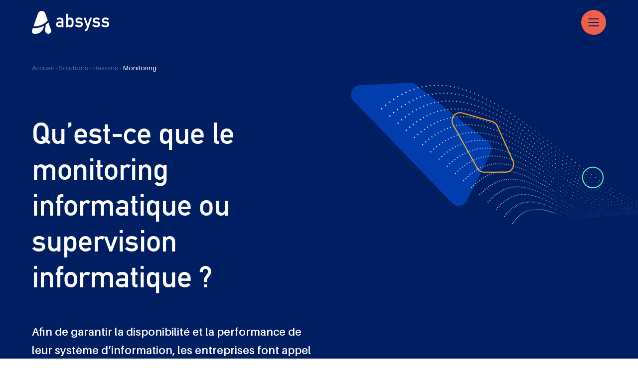

--- FILE ---
content_type: text/html; charset=UTF-8
request_url: https://absyss.fr/solutions/monitoring/
body_size: 29170
content:
<!DOCTYPE html>

<html lang="fr-FR">

<head><meta charset="UTF-8"><script>if(navigator.userAgent.match(/MSIE|Internet Explorer/i)||navigator.userAgent.match(/Trident\/7\..*?rv:11/i)){var href=document.location.href;if(!href.match(/[?&]nowprocket/)){if(href.indexOf("?")==-1){if(href.indexOf("#")==-1){document.location.href=href+"?nowprocket=1"}else{document.location.href=href.replace("#","?nowprocket=1#")}}else{if(href.indexOf("#")==-1){document.location.href=href+"&nowprocket=1"}else{document.location.href=href.replace("#","&nowprocket=1#")}}}}</script><script>(()=>{class RocketLazyLoadScripts{constructor(){this.v="2.0.4",this.userEvents=["keydown","keyup","mousedown","mouseup","mousemove","mouseover","mouseout","touchmove","touchstart","touchend","touchcancel","wheel","click","dblclick","input"],this.attributeEvents=["onblur","onclick","oncontextmenu","ondblclick","onfocus","onmousedown","onmouseenter","onmouseleave","onmousemove","onmouseout","onmouseover","onmouseup","onmousewheel","onscroll","onsubmit"]}async t(){this.i(),this.o(),/iP(ad|hone)/.test(navigator.userAgent)&&this.h(),this.u(),this.l(this),this.m(),this.k(this),this.p(this),this._(),await Promise.all([this.R(),this.L()]),this.lastBreath=Date.now(),this.S(this),this.P(),this.D(),this.O(),this.M(),await this.C(this.delayedScripts.normal),await this.C(this.delayedScripts.defer),await this.C(this.delayedScripts.async),await this.T(),await this.F(),await this.j(),await this.A(),window.dispatchEvent(new Event("rocket-allScriptsLoaded")),this.everythingLoaded=!0,this.lastTouchEnd&&await new Promise(t=>setTimeout(t,500-Date.now()+this.lastTouchEnd)),this.I(),this.H(),this.U(),this.W()}i(){this.CSPIssue=sessionStorage.getItem("rocketCSPIssue"),document.addEventListener("securitypolicyviolation",t=>{this.CSPIssue||"script-src-elem"!==t.violatedDirective||"data"!==t.blockedURI||(this.CSPIssue=!0,sessionStorage.setItem("rocketCSPIssue",!0))},{isRocket:!0})}o(){window.addEventListener("pageshow",t=>{this.persisted=t.persisted,this.realWindowLoadedFired=!0},{isRocket:!0}),window.addEventListener("pagehide",()=>{this.onFirstUserAction=null},{isRocket:!0})}h(){let t;function e(e){t=e}window.addEventListener("touchstart",e,{isRocket:!0}),window.addEventListener("touchend",function i(o){o.changedTouches[0]&&t.changedTouches[0]&&Math.abs(o.changedTouches[0].pageX-t.changedTouches[0].pageX)<10&&Math.abs(o.changedTouches[0].pageY-t.changedTouches[0].pageY)<10&&o.timeStamp-t.timeStamp<200&&(window.removeEventListener("touchstart",e,{isRocket:!0}),window.removeEventListener("touchend",i,{isRocket:!0}),"INPUT"===o.target.tagName&&"text"===o.target.type||(o.target.dispatchEvent(new TouchEvent("touchend",{target:o.target,bubbles:!0})),o.target.dispatchEvent(new MouseEvent("mouseover",{target:o.target,bubbles:!0})),o.target.dispatchEvent(new PointerEvent("click",{target:o.target,bubbles:!0,cancelable:!0,detail:1,clientX:o.changedTouches[0].clientX,clientY:o.changedTouches[0].clientY})),event.preventDefault()))},{isRocket:!0})}q(t){this.userActionTriggered||("mousemove"!==t.type||this.firstMousemoveIgnored?"keyup"===t.type||"mouseover"===t.type||"mouseout"===t.type||(this.userActionTriggered=!0,this.onFirstUserAction&&this.onFirstUserAction()):this.firstMousemoveIgnored=!0),"click"===t.type&&t.preventDefault(),t.stopPropagation(),t.stopImmediatePropagation(),"touchstart"===this.lastEvent&&"touchend"===t.type&&(this.lastTouchEnd=Date.now()),"click"===t.type&&(this.lastTouchEnd=0),this.lastEvent=t.type,t.composedPath&&t.composedPath()[0].getRootNode()instanceof ShadowRoot&&(t.rocketTarget=t.composedPath()[0]),this.savedUserEvents.push(t)}u(){this.savedUserEvents=[],this.userEventHandler=this.q.bind(this),this.userEvents.forEach(t=>window.addEventListener(t,this.userEventHandler,{passive:!1,isRocket:!0})),document.addEventListener("visibilitychange",this.userEventHandler,{isRocket:!0})}U(){this.userEvents.forEach(t=>window.removeEventListener(t,this.userEventHandler,{passive:!1,isRocket:!0})),document.removeEventListener("visibilitychange",this.userEventHandler,{isRocket:!0}),this.savedUserEvents.forEach(t=>{(t.rocketTarget||t.target).dispatchEvent(new window[t.constructor.name](t.type,t))})}m(){const t="return false",e=Array.from(this.attributeEvents,t=>"data-rocket-"+t),i="["+this.attributeEvents.join("],[")+"]",o="[data-rocket-"+this.attributeEvents.join("],[data-rocket-")+"]",s=(e,i,o)=>{o&&o!==t&&(e.setAttribute("data-rocket-"+i,o),e["rocket"+i]=new Function("event",o),e.setAttribute(i,t))};new MutationObserver(t=>{for(const n of t)"attributes"===n.type&&(n.attributeName.startsWith("data-rocket-")||this.everythingLoaded?n.attributeName.startsWith("data-rocket-")&&this.everythingLoaded&&this.N(n.target,n.attributeName.substring(12)):s(n.target,n.attributeName,n.target.getAttribute(n.attributeName))),"childList"===n.type&&n.addedNodes.forEach(t=>{if(t.nodeType===Node.ELEMENT_NODE)if(this.everythingLoaded)for(const i of[t,...t.querySelectorAll(o)])for(const t of i.getAttributeNames())e.includes(t)&&this.N(i,t.substring(12));else for(const e of[t,...t.querySelectorAll(i)])for(const t of e.getAttributeNames())this.attributeEvents.includes(t)&&s(e,t,e.getAttribute(t))})}).observe(document,{subtree:!0,childList:!0,attributeFilter:[...this.attributeEvents,...e]})}I(){this.attributeEvents.forEach(t=>{document.querySelectorAll("[data-rocket-"+t+"]").forEach(e=>{this.N(e,t)})})}N(t,e){const i=t.getAttribute("data-rocket-"+e);i&&(t.setAttribute(e,i),t.removeAttribute("data-rocket-"+e))}k(t){Object.defineProperty(HTMLElement.prototype,"onclick",{get(){return this.rocketonclick||null},set(e){this.rocketonclick=e,this.setAttribute(t.everythingLoaded?"onclick":"data-rocket-onclick","this.rocketonclick(event)")}})}S(t){function e(e,i){let o=e[i];e[i]=null,Object.defineProperty(e,i,{get:()=>o,set(s){t.everythingLoaded?o=s:e["rocket"+i]=o=s}})}e(document,"onreadystatechange"),e(window,"onload"),e(window,"onpageshow");try{Object.defineProperty(document,"readyState",{get:()=>t.rocketReadyState,set(e){t.rocketReadyState=e},configurable:!0}),document.readyState="loading"}catch(t){console.log("WPRocket DJE readyState conflict, bypassing")}}l(t){this.originalAddEventListener=EventTarget.prototype.addEventListener,this.originalRemoveEventListener=EventTarget.prototype.removeEventListener,this.savedEventListeners=[],EventTarget.prototype.addEventListener=function(e,i,o){o&&o.isRocket||!t.B(e,this)&&!t.userEvents.includes(e)||t.B(e,this)&&!t.userActionTriggered||e.startsWith("rocket-")||t.everythingLoaded?t.originalAddEventListener.call(this,e,i,o):(t.savedEventListeners.push({target:this,remove:!1,type:e,func:i,options:o}),"mouseenter"!==e&&"mouseleave"!==e||t.originalAddEventListener.call(this,e,t.savedUserEvents.push,o))},EventTarget.prototype.removeEventListener=function(e,i,o){o&&o.isRocket||!t.B(e,this)&&!t.userEvents.includes(e)||t.B(e,this)&&!t.userActionTriggered||e.startsWith("rocket-")||t.everythingLoaded?t.originalRemoveEventListener.call(this,e,i,o):t.savedEventListeners.push({target:this,remove:!0,type:e,func:i,options:o})}}J(t,e){this.savedEventListeners=this.savedEventListeners.filter(i=>{let o=i.type,s=i.target||window;return e!==o||t!==s||(this.B(o,s)&&(i.type="rocket-"+o),this.$(i),!1)})}H(){EventTarget.prototype.addEventListener=this.originalAddEventListener,EventTarget.prototype.removeEventListener=this.originalRemoveEventListener,this.savedEventListeners.forEach(t=>this.$(t))}$(t){t.remove?this.originalRemoveEventListener.call(t.target,t.type,t.func,t.options):this.originalAddEventListener.call(t.target,t.type,t.func,t.options)}p(t){let e;function i(e){return t.everythingLoaded?e:e.split(" ").map(t=>"load"===t||t.startsWith("load.")?"rocket-jquery-load":t).join(" ")}function o(o){function s(e){const s=o.fn[e];o.fn[e]=o.fn.init.prototype[e]=function(){return this[0]===window&&t.userActionTriggered&&("string"==typeof arguments[0]||arguments[0]instanceof String?arguments[0]=i(arguments[0]):"object"==typeof arguments[0]&&Object.keys(arguments[0]).forEach(t=>{const e=arguments[0][t];delete arguments[0][t],arguments[0][i(t)]=e})),s.apply(this,arguments),this}}if(o&&o.fn&&!t.allJQueries.includes(o)){const e={DOMContentLoaded:[],"rocket-DOMContentLoaded":[]};for(const t in e)document.addEventListener(t,()=>{e[t].forEach(t=>t())},{isRocket:!0});o.fn.ready=o.fn.init.prototype.ready=function(i){function s(){parseInt(o.fn.jquery)>2?setTimeout(()=>i.bind(document)(o)):i.bind(document)(o)}return"function"==typeof i&&(t.realDomReadyFired?!t.userActionTriggered||t.fauxDomReadyFired?s():e["rocket-DOMContentLoaded"].push(s):e.DOMContentLoaded.push(s)),o([])},s("on"),s("one"),s("off"),t.allJQueries.push(o)}e=o}t.allJQueries=[],o(window.jQuery),Object.defineProperty(window,"jQuery",{get:()=>e,set(t){o(t)}})}P(){const t=new Map;document.write=document.writeln=function(e){const i=document.currentScript,o=document.createRange(),s=i.parentElement;let n=t.get(i);void 0===n&&(n=i.nextSibling,t.set(i,n));const c=document.createDocumentFragment();o.setStart(c,0),c.appendChild(o.createContextualFragment(e)),s.insertBefore(c,n)}}async R(){return new Promise(t=>{this.userActionTriggered?t():this.onFirstUserAction=t})}async L(){return new Promise(t=>{document.addEventListener("DOMContentLoaded",()=>{this.realDomReadyFired=!0,t()},{isRocket:!0})})}async j(){return this.realWindowLoadedFired?Promise.resolve():new Promise(t=>{window.addEventListener("load",t,{isRocket:!0})})}M(){this.pendingScripts=[];this.scriptsMutationObserver=new MutationObserver(t=>{for(const e of t)e.addedNodes.forEach(t=>{"SCRIPT"!==t.tagName||t.noModule||t.isWPRocket||this.pendingScripts.push({script:t,promise:new Promise(e=>{const i=()=>{const i=this.pendingScripts.findIndex(e=>e.script===t);i>=0&&this.pendingScripts.splice(i,1),e()};t.addEventListener("load",i,{isRocket:!0}),t.addEventListener("error",i,{isRocket:!0}),setTimeout(i,1e3)})})})}),this.scriptsMutationObserver.observe(document,{childList:!0,subtree:!0})}async F(){await this.X(),this.pendingScripts.length?(await this.pendingScripts[0].promise,await this.F()):this.scriptsMutationObserver.disconnect()}D(){this.delayedScripts={normal:[],async:[],defer:[]},document.querySelectorAll("script[type$=rocketlazyloadscript]").forEach(t=>{t.hasAttribute("data-rocket-src")?t.hasAttribute("async")&&!1!==t.async?this.delayedScripts.async.push(t):t.hasAttribute("defer")&&!1!==t.defer||"module"===t.getAttribute("data-rocket-type")?this.delayedScripts.defer.push(t):this.delayedScripts.normal.push(t):this.delayedScripts.normal.push(t)})}async _(){await this.L();let t=[];document.querySelectorAll("script[type$=rocketlazyloadscript][data-rocket-src]").forEach(e=>{let i=e.getAttribute("data-rocket-src");if(i&&!i.startsWith("data:")){i.startsWith("//")&&(i=location.protocol+i);try{const o=new URL(i).origin;o!==location.origin&&t.push({src:o,crossOrigin:e.crossOrigin||"module"===e.getAttribute("data-rocket-type")})}catch(t){}}}),t=[...new Map(t.map(t=>[JSON.stringify(t),t])).values()],this.Y(t,"preconnect")}async G(t){if(await this.K(),!0!==t.noModule||!("noModule"in HTMLScriptElement.prototype))return new Promise(e=>{let i;function o(){(i||t).setAttribute("data-rocket-status","executed"),e()}try{if(navigator.userAgent.includes("Firefox/")||""===navigator.vendor||this.CSPIssue)i=document.createElement("script"),[...t.attributes].forEach(t=>{let e=t.nodeName;"type"!==e&&("data-rocket-type"===e&&(e="type"),"data-rocket-src"===e&&(e="src"),i.setAttribute(e,t.nodeValue))}),t.text&&(i.text=t.text),t.nonce&&(i.nonce=t.nonce),i.hasAttribute("src")?(i.addEventListener("load",o,{isRocket:!0}),i.addEventListener("error",()=>{i.setAttribute("data-rocket-status","failed-network"),e()},{isRocket:!0}),setTimeout(()=>{i.isConnected||e()},1)):(i.text=t.text,o()),i.isWPRocket=!0,t.parentNode.replaceChild(i,t);else{const i=t.getAttribute("data-rocket-type"),s=t.getAttribute("data-rocket-src");i?(t.type=i,t.removeAttribute("data-rocket-type")):t.removeAttribute("type"),t.addEventListener("load",o,{isRocket:!0}),t.addEventListener("error",i=>{this.CSPIssue&&i.target.src.startsWith("data:")?(console.log("WPRocket: CSP fallback activated"),t.removeAttribute("src"),this.G(t).then(e)):(t.setAttribute("data-rocket-status","failed-network"),e())},{isRocket:!0}),s?(t.fetchPriority="high",t.removeAttribute("data-rocket-src"),t.src=s):t.src="data:text/javascript;base64,"+window.btoa(unescape(encodeURIComponent(t.text)))}}catch(i){t.setAttribute("data-rocket-status","failed-transform"),e()}});t.setAttribute("data-rocket-status","skipped")}async C(t){const e=t.shift();return e?(e.isConnected&&await this.G(e),this.C(t)):Promise.resolve()}O(){this.Y([...this.delayedScripts.normal,...this.delayedScripts.defer,...this.delayedScripts.async],"preload")}Y(t,e){this.trash=this.trash||[];let i=!0;var o=document.createDocumentFragment();t.forEach(t=>{const s=t.getAttribute&&t.getAttribute("data-rocket-src")||t.src;if(s&&!s.startsWith("data:")){const n=document.createElement("link");n.href=s,n.rel=e,"preconnect"!==e&&(n.as="script",n.fetchPriority=i?"high":"low"),t.getAttribute&&"module"===t.getAttribute("data-rocket-type")&&(n.crossOrigin=!0),t.crossOrigin&&(n.crossOrigin=t.crossOrigin),t.integrity&&(n.integrity=t.integrity),t.nonce&&(n.nonce=t.nonce),o.appendChild(n),this.trash.push(n),i=!1}}),document.head.appendChild(o)}W(){this.trash.forEach(t=>t.remove())}async T(){try{document.readyState="interactive"}catch(t){}this.fauxDomReadyFired=!0;try{await this.K(),this.J(document,"readystatechange"),document.dispatchEvent(new Event("rocket-readystatechange")),await this.K(),document.rocketonreadystatechange&&document.rocketonreadystatechange(),await this.K(),this.J(document,"DOMContentLoaded"),document.dispatchEvent(new Event("rocket-DOMContentLoaded")),await this.K(),this.J(window,"DOMContentLoaded"),window.dispatchEvent(new Event("rocket-DOMContentLoaded"))}catch(t){console.error(t)}}async A(){try{document.readyState="complete"}catch(t){}try{await this.K(),this.J(document,"readystatechange"),document.dispatchEvent(new Event("rocket-readystatechange")),await this.K(),document.rocketonreadystatechange&&document.rocketonreadystatechange(),await this.K(),this.J(window,"load"),window.dispatchEvent(new Event("rocket-load")),await this.K(),window.rocketonload&&window.rocketonload(),await this.K(),this.allJQueries.forEach(t=>t(window).trigger("rocket-jquery-load")),await this.K(),this.J(window,"pageshow");const t=new Event("rocket-pageshow");t.persisted=this.persisted,window.dispatchEvent(t),await this.K(),window.rocketonpageshow&&window.rocketonpageshow({persisted:this.persisted})}catch(t){console.error(t)}}async K(){Date.now()-this.lastBreath>45&&(await this.X(),this.lastBreath=Date.now())}async X(){return document.hidden?new Promise(t=>setTimeout(t)):new Promise(t=>requestAnimationFrame(t))}B(t,e){return e===document&&"readystatechange"===t||(e===document&&"DOMContentLoaded"===t||(e===window&&"DOMContentLoaded"===t||(e===window&&"load"===t||e===window&&"pageshow"===t)))}static run(){(new RocketLazyLoadScripts).t()}}RocketLazyLoadScripts.run()})();</script>
    
    <meta name="viewport" content="width=device-width, initial-scale=1.0, maximum-scale=1.0, user-scalable=no" />
    <link rel="profile" href="http://gmpg.org/xfn/11">
    <link rel="pingback" href="">

    <link rel="apple-touch-icon" sizes="76x76" href="/apple-touch-icon.png">
    <link rel="icon" type="image/png" sizes="32x32" href="/favicon-32x32.png">
    <link rel="icon" type="image/png" sizes="16x16" href="/favicon-16x16.png">
    <link rel="manifest" href="/site.webmanifest">
    <link rel="mask-icon" href="/safari-pinned-tab.svg" color="#5bbad5">
    <meta name="msapplication-TileColor" content="#ffffff">
    <meta name="theme-color" content="#ffffff">
    <meta name="msapplication-TileImage" content="/favicon-32x32.png" />

    <meta name='robots' content='index, follow, max-image-preview:large, max-snippet:-1, max-video-preview:-1' />
<link rel="alternate" hreflang="fr" href="https://absyss.fr/solutions/monitoring/" />
<link rel="alternate" hreflang="x-default" href="https://absyss.fr/solutions/monitoring/" />

<!-- Google Tag Manager for WordPress by gtm4wp.com -->
<script data-cfasync="false" data-pagespeed-no-defer>
	var gtm4wp_datalayer_name = "dataLayer";
	var dataLayer = dataLayer || [];
</script>
<!-- End Google Tag Manager for WordPress by gtm4wp.com -->
	<title>Solutions de monitoring informatique | Absyss</title>
<link crossorigin data-rocket-preconnect href="https://eqy.link" rel="preconnect">
<link crossorigin data-rocket-preconnect href="https://www.youtube.com" rel="preconnect">
<link crossorigin data-rocket-preconnect href="https://www.gstatic.com" rel="preconnect">
<link crossorigin data-rocket-preconnect href="https://www.googletagmanager.com" rel="preconnect">
<link crossorigin data-rocket-preconnect href="https://static.axept.io" rel="preconnect">
<link crossorigin data-rocket-preconnect href="https://www.google.com" rel="preconnect">
<link crossorigin data-rocket-preconnect href="https://fonts.googleapis.com" rel="preconnect">
<link crossorigin data-rocket-preconnect href="https://get.smart-data-systems.com" rel="preconnect"><link rel="preload" data-rocket-preload as="image" imagesrcset="https://absyss.fr/wp-content/uploads/2022/05/element-compose-1.png.webp 2048w, https://absyss.fr/wp-content/uploads/2022/05/element-compose-1-300x111.png.webp 300w, https://absyss.fr/wp-content/uploads/2022/05/element-compose-1-1024x379.png.webp 1024w, https://absyss.fr/wp-content/uploads/2022/05/element-compose-1-768x284.png.webp 768w, https://absyss.fr/wp-content/uploads/2022/05/element-compose-1-1536x568.png.webp 1536w" imagesizes="(max-width: 2048px) 100vw, 2048px" fetchpriority="high">
	<meta name="description" content="Avec le monitoring informatique, améliorez la surveillance de votre infrastructure IT et prévenez les pannes." />
	<link rel="canonical" href="https://absyss.fr/solutions/monitoring/" />
	<meta property="og:locale" content="fr_FR" />
	<meta property="og:type" content="article" />
	<meta property="og:title" content="Solutions de monitoring informatique | Absyss" />
	<meta property="og:description" content="Avec le monitoring informatique, améliorez la surveillance de votre infrastructure IT et prévenez les pannes." />
	<meta property="og:url" content="https://absyss.fr/solutions/monitoring/" />
	<meta property="og:site_name" content="Absyss" />
	<meta property="article:modified_time" content="2024-04-11T09:00:25+00:00" />
	<meta name="twitter:card" content="summary_large_image" />
	<script type="application/ld+json" class="yoast-schema-graph">{"@context":"https://schema.org","@graph":[{"@type":"WebPage","@id":"https://absyss.fr/solutions/monitoring/","url":"https://absyss.fr/solutions/monitoring/","name":"Solutions de monitoring informatique | Absyss","isPartOf":{"@id":"https://absyss.fr/#website"},"datePublished":"2022-05-20T10:00:13+00:00","dateModified":"2024-04-11T09:00:25+00:00","description":"Avec le monitoring informatique, améliorez la surveillance de votre infrastructure IT et prévenez les pannes.","breadcrumb":{"@id":"https://absyss.fr/solutions/monitoring/#breadcrumb"},"inLanguage":"fr-FR","potentialAction":[{"@type":"ReadAction","target":["https://absyss.fr/solutions/monitoring/"]}]},{"@type":"BreadcrumbList","@id":"https://absyss.fr/solutions/monitoring/#breadcrumb","itemListElement":[{"@type":"ListItem","position":1,"name":"Accueil","item":"https://absyss.fr/"},{"@type":"ListItem","position":2,"name":"Solutions","item":"https://absyss.com/solutions/"},{"@type":"ListItem","position":3,"name":"Besoins","item":"https://absyss.fr/types-solutions/besoins/"},{"@type":"ListItem","position":4,"name":"Monitoring"}]},{"@type":"WebSite","@id":"https://absyss.fr/#website","url":"https://absyss.fr/","name":"Absyss","description":"Passez à la vitesse supérieure. Automatisez et pilotez votre IT","publisher":{"@id":"https://absyss.fr/#organization"},"potentialAction":[{"@type":"SearchAction","target":{"@type":"EntryPoint","urlTemplate":"https://absyss.fr/?s={search_term_string}"},"query-input":{"@type":"PropertyValueSpecification","valueRequired":true,"valueName":"search_term_string"}}],"inLanguage":"fr-FR"},{"@type":"Organization","@id":"https://absyss.fr/#organization","name":"Absyss","url":"https://absyss.fr/","logo":{"@type":"ImageObject","inLanguage":"fr-FR","@id":"https://absyss.fr/#/schema/logo/image/","url":"https://absyss.fr/wp-content/uploads/2022/07/ameg-logo-2000x2000px-couleur.png","contentUrl":"https://absyss.fr/wp-content/uploads/2022/07/ameg-logo-2000x2000px-couleur.png","width":2000,"height":2000,"caption":"Absyss"},"image":{"@id":"https://absyss.fr/#/schema/logo/image/"},"sameAs":["https://www.linkedin.com/company/absyss/"]}]}</script>


<link rel='dns-prefetch' href='//cdn.datatables.net' />
<link rel='dns-prefetch' href='//cdnjs.cloudflare.com' />
<link rel='dns-prefetch' href='//cdn.jsdelivr.net' />
<link rel="alternate" title="oEmbed (JSON)" type="application/json+oembed" href="https://absyss.fr/wp-json/oembed/1.0/embed?url=https%3A%2F%2Fabsyss.fr%2Fsolutions%2Fmonitoring%2F" />
<link rel="alternate" title="oEmbed (XML)" type="text/xml+oembed" href="https://absyss.fr/wp-json/oembed/1.0/embed?url=https%3A%2F%2Fabsyss.fr%2Fsolutions%2Fmonitoring%2F&#038;format=xml" />
<style id='wp-img-auto-sizes-contain-inline-css' type='text/css'>
img:is([sizes=auto i],[sizes^="auto," i]){contain-intrinsic-size:3000px 1500px}
/*# sourceURL=wp-img-auto-sizes-contain-inline-css */
</style>
<link rel='stylesheet' id='acy_front_messages_css-css' href='https://absyss.fr/wp-content/plugins/acymailing/media/css/front/messages.min.css?v=1760515601' media='all' />
<link data-minify="1" rel='stylesheet' id='walt_calendar_plugin_style_front-css' href='https://absyss.fr/wp-content/cache/min/1/wp-content/plugins/walt-wp-calendar/front/assets/walt-calendar-style-front.css?ver=1767798669' media='all' />
<link data-minify="1" rel='stylesheet' id='data-style-css' href='https://absyss.fr/wp-content/cache/min/1/1.10.19/css/jquery.dataTables.min.css?ver=1767798669' media='all' />
<link data-minify="1" rel='stylesheet' id='fontawesome_solid-css' href='https://absyss.fr/wp-content/cache/min/1/wp-content/plugins/walt-wp-framework/assets/fontawesome5/css/solid.css?ver=1767798669' media='' />
<link data-minify="1" rel='stylesheet' id='fontawesome_brands-css' href='https://absyss.fr/wp-content/cache/min/1/wp-content/plugins/walt-wp-framework/assets/fontawesome5/css/brands.css?ver=1767798669' media='' />
<link data-minify="1" rel='stylesheet' id='fontawesome_light-css' href='https://absyss.fr/wp-content/cache/min/1/wp-content/plugins/walt-wp-framework/assets/fontawesome5/css/light.css?ver=1767798669' media='' />
<link data-minify="1" rel='stylesheet' id='fontawesome-css' href='https://absyss.fr/wp-content/cache/min/1/wp-content/plugins/walt-wp-framework/assets/fontawesome5/css/fontawesome.css?ver=1767798669' media='' />
<link data-minify="1" rel='stylesheet' id='slick-css-css' href='https://absyss.fr/wp-content/cache/min/1/ajax/libs/slick-carousel/1.8.1/slick.min.css?ver=1767798669' media='all' />
<link data-minify="1" rel='stylesheet' id='animate-css-css' href='https://absyss.fr/wp-content/cache/min/1/ajax/libs/animate.css/3.7.2/animate.css?ver=1767798669' media='all' />
<link data-minify="1" rel='stylesheet preload' as='style' id='mCustomScrollbar-style-css' href='https://absyss.fr/wp-content/cache/min/1/ajax/libs/malihu-custom-scrollbar-plugin/3.1.5/jquery.mCustomScrollbar.min.css?ver=1767798669' media='all' />
<link data-minify="1" rel='stylesheet preload' as='style' id='select2-style-css' href='https://absyss.fr/wp-content/cache/min/1/ajax/libs/select2/4.0.13/css/select2.min.css?ver=1767798670' media='all' />
<link data-minify="1" rel='stylesheet' id='lite-yt-style-css' href='https://absyss.fr/wp-content/cache/min/1/wp-content/themes/walt-wp-theme/assets/js/libs/lite-yt-embed.css?ver=1767798670' media='all' />
<link data-minify="1" rel='stylesheet' id='style-css' href='https://absyss.fr/wp-content/cache/min/1/wp-content/uploads/less_cache/lessphp_ce33b8aa0cd92cf5256bea3c840ce3f91f7aafa5.css?ver=1767798670' media='all' />
<style id='wp-emoji-styles-inline-css' type='text/css'>

	img.wp-smiley, img.emoji {
		display: inline !important;
		border: none !important;
		box-shadow: none !important;
		height: 1em !important;
		width: 1em !important;
		margin: 0 0.07em !important;
		vertical-align: -0.1em !important;
		background: none !important;
		padding: 0 !important;
	}
/*# sourceURL=wp-emoji-styles-inline-css */
</style>
<link rel='stylesheet' id='wp-block-library-css' href='https://absyss.fr/wp-includes/css/dist/block-library/style.min.css' media='all' />
<style id='global-styles-inline-css' type='text/css'>
:root{--wp--preset--aspect-ratio--square: 1;--wp--preset--aspect-ratio--4-3: 4/3;--wp--preset--aspect-ratio--3-4: 3/4;--wp--preset--aspect-ratio--3-2: 3/2;--wp--preset--aspect-ratio--2-3: 2/3;--wp--preset--aspect-ratio--16-9: 16/9;--wp--preset--aspect-ratio--9-16: 9/16;--wp--preset--color--black: #000000;--wp--preset--color--cyan-bluish-gray: #abb8c3;--wp--preset--color--white: #ffffff;--wp--preset--color--pale-pink: #f78da7;--wp--preset--color--vivid-red: #cf2e2e;--wp--preset--color--luminous-vivid-orange: #ff6900;--wp--preset--color--luminous-vivid-amber: #fcb900;--wp--preset--color--light-green-cyan: #7bdcb5;--wp--preset--color--vivid-green-cyan: #00d084;--wp--preset--color--pale-cyan-blue: #8ed1fc;--wp--preset--color--vivid-cyan-blue: #0693e3;--wp--preset--color--vivid-purple: #9b51e0;--wp--preset--gradient--vivid-cyan-blue-to-vivid-purple: linear-gradient(135deg,rgb(6,147,227) 0%,rgb(155,81,224) 100%);--wp--preset--gradient--light-green-cyan-to-vivid-green-cyan: linear-gradient(135deg,rgb(122,220,180) 0%,rgb(0,208,130) 100%);--wp--preset--gradient--luminous-vivid-amber-to-luminous-vivid-orange: linear-gradient(135deg,rgb(252,185,0) 0%,rgb(255,105,0) 100%);--wp--preset--gradient--luminous-vivid-orange-to-vivid-red: linear-gradient(135deg,rgb(255,105,0) 0%,rgb(207,46,46) 100%);--wp--preset--gradient--very-light-gray-to-cyan-bluish-gray: linear-gradient(135deg,rgb(238,238,238) 0%,rgb(169,184,195) 100%);--wp--preset--gradient--cool-to-warm-spectrum: linear-gradient(135deg,rgb(74,234,220) 0%,rgb(151,120,209) 20%,rgb(207,42,186) 40%,rgb(238,44,130) 60%,rgb(251,105,98) 80%,rgb(254,248,76) 100%);--wp--preset--gradient--blush-light-purple: linear-gradient(135deg,rgb(255,206,236) 0%,rgb(152,150,240) 100%);--wp--preset--gradient--blush-bordeaux: linear-gradient(135deg,rgb(254,205,165) 0%,rgb(254,45,45) 50%,rgb(107,0,62) 100%);--wp--preset--gradient--luminous-dusk: linear-gradient(135deg,rgb(255,203,112) 0%,rgb(199,81,192) 50%,rgb(65,88,208) 100%);--wp--preset--gradient--pale-ocean: linear-gradient(135deg,rgb(255,245,203) 0%,rgb(182,227,212) 50%,rgb(51,167,181) 100%);--wp--preset--gradient--electric-grass: linear-gradient(135deg,rgb(202,248,128) 0%,rgb(113,206,126) 100%);--wp--preset--gradient--midnight: linear-gradient(135deg,rgb(2,3,129) 0%,rgb(40,116,252) 100%);--wp--preset--font-size--small: 13px;--wp--preset--font-size--medium: 20px;--wp--preset--font-size--large: 36px;--wp--preset--font-size--x-large: 42px;--wp--preset--spacing--20: 0.44rem;--wp--preset--spacing--30: 0.67rem;--wp--preset--spacing--40: 1rem;--wp--preset--spacing--50: 1.5rem;--wp--preset--spacing--60: 2.25rem;--wp--preset--spacing--70: 3.38rem;--wp--preset--spacing--80: 5.06rem;--wp--preset--shadow--natural: 6px 6px 9px rgba(0, 0, 0, 0.2);--wp--preset--shadow--deep: 12px 12px 50px rgba(0, 0, 0, 0.4);--wp--preset--shadow--sharp: 6px 6px 0px rgba(0, 0, 0, 0.2);--wp--preset--shadow--outlined: 6px 6px 0px -3px rgb(255, 255, 255), 6px 6px rgb(0, 0, 0);--wp--preset--shadow--crisp: 6px 6px 0px rgb(0, 0, 0);}:where(.is-layout-flex){gap: 0.5em;}:where(.is-layout-grid){gap: 0.5em;}body .is-layout-flex{display: flex;}.is-layout-flex{flex-wrap: wrap;align-items: center;}.is-layout-flex > :is(*, div){margin: 0;}body .is-layout-grid{display: grid;}.is-layout-grid > :is(*, div){margin: 0;}:where(.wp-block-columns.is-layout-flex){gap: 2em;}:where(.wp-block-columns.is-layout-grid){gap: 2em;}:where(.wp-block-post-template.is-layout-flex){gap: 1.25em;}:where(.wp-block-post-template.is-layout-grid){gap: 1.25em;}.has-black-color{color: var(--wp--preset--color--black) !important;}.has-cyan-bluish-gray-color{color: var(--wp--preset--color--cyan-bluish-gray) !important;}.has-white-color{color: var(--wp--preset--color--white) !important;}.has-pale-pink-color{color: var(--wp--preset--color--pale-pink) !important;}.has-vivid-red-color{color: var(--wp--preset--color--vivid-red) !important;}.has-luminous-vivid-orange-color{color: var(--wp--preset--color--luminous-vivid-orange) !important;}.has-luminous-vivid-amber-color{color: var(--wp--preset--color--luminous-vivid-amber) !important;}.has-light-green-cyan-color{color: var(--wp--preset--color--light-green-cyan) !important;}.has-vivid-green-cyan-color{color: var(--wp--preset--color--vivid-green-cyan) !important;}.has-pale-cyan-blue-color{color: var(--wp--preset--color--pale-cyan-blue) !important;}.has-vivid-cyan-blue-color{color: var(--wp--preset--color--vivid-cyan-blue) !important;}.has-vivid-purple-color{color: var(--wp--preset--color--vivid-purple) !important;}.has-black-background-color{background-color: var(--wp--preset--color--black) !important;}.has-cyan-bluish-gray-background-color{background-color: var(--wp--preset--color--cyan-bluish-gray) !important;}.has-white-background-color{background-color: var(--wp--preset--color--white) !important;}.has-pale-pink-background-color{background-color: var(--wp--preset--color--pale-pink) !important;}.has-vivid-red-background-color{background-color: var(--wp--preset--color--vivid-red) !important;}.has-luminous-vivid-orange-background-color{background-color: var(--wp--preset--color--luminous-vivid-orange) !important;}.has-luminous-vivid-amber-background-color{background-color: var(--wp--preset--color--luminous-vivid-amber) !important;}.has-light-green-cyan-background-color{background-color: var(--wp--preset--color--light-green-cyan) !important;}.has-vivid-green-cyan-background-color{background-color: var(--wp--preset--color--vivid-green-cyan) !important;}.has-pale-cyan-blue-background-color{background-color: var(--wp--preset--color--pale-cyan-blue) !important;}.has-vivid-cyan-blue-background-color{background-color: var(--wp--preset--color--vivid-cyan-blue) !important;}.has-vivid-purple-background-color{background-color: var(--wp--preset--color--vivid-purple) !important;}.has-black-border-color{border-color: var(--wp--preset--color--black) !important;}.has-cyan-bluish-gray-border-color{border-color: var(--wp--preset--color--cyan-bluish-gray) !important;}.has-white-border-color{border-color: var(--wp--preset--color--white) !important;}.has-pale-pink-border-color{border-color: var(--wp--preset--color--pale-pink) !important;}.has-vivid-red-border-color{border-color: var(--wp--preset--color--vivid-red) !important;}.has-luminous-vivid-orange-border-color{border-color: var(--wp--preset--color--luminous-vivid-orange) !important;}.has-luminous-vivid-amber-border-color{border-color: var(--wp--preset--color--luminous-vivid-amber) !important;}.has-light-green-cyan-border-color{border-color: var(--wp--preset--color--light-green-cyan) !important;}.has-vivid-green-cyan-border-color{border-color: var(--wp--preset--color--vivid-green-cyan) !important;}.has-pale-cyan-blue-border-color{border-color: var(--wp--preset--color--pale-cyan-blue) !important;}.has-vivid-cyan-blue-border-color{border-color: var(--wp--preset--color--vivid-cyan-blue) !important;}.has-vivid-purple-border-color{border-color: var(--wp--preset--color--vivid-purple) !important;}.has-vivid-cyan-blue-to-vivid-purple-gradient-background{background: var(--wp--preset--gradient--vivid-cyan-blue-to-vivid-purple) !important;}.has-light-green-cyan-to-vivid-green-cyan-gradient-background{background: var(--wp--preset--gradient--light-green-cyan-to-vivid-green-cyan) !important;}.has-luminous-vivid-amber-to-luminous-vivid-orange-gradient-background{background: var(--wp--preset--gradient--luminous-vivid-amber-to-luminous-vivid-orange) !important;}.has-luminous-vivid-orange-to-vivid-red-gradient-background{background: var(--wp--preset--gradient--luminous-vivid-orange-to-vivid-red) !important;}.has-very-light-gray-to-cyan-bluish-gray-gradient-background{background: var(--wp--preset--gradient--very-light-gray-to-cyan-bluish-gray) !important;}.has-cool-to-warm-spectrum-gradient-background{background: var(--wp--preset--gradient--cool-to-warm-spectrum) !important;}.has-blush-light-purple-gradient-background{background: var(--wp--preset--gradient--blush-light-purple) !important;}.has-blush-bordeaux-gradient-background{background: var(--wp--preset--gradient--blush-bordeaux) !important;}.has-luminous-dusk-gradient-background{background: var(--wp--preset--gradient--luminous-dusk) !important;}.has-pale-ocean-gradient-background{background: var(--wp--preset--gradient--pale-ocean) !important;}.has-electric-grass-gradient-background{background: var(--wp--preset--gradient--electric-grass) !important;}.has-midnight-gradient-background{background: var(--wp--preset--gradient--midnight) !important;}.has-small-font-size{font-size: var(--wp--preset--font-size--small) !important;}.has-medium-font-size{font-size: var(--wp--preset--font-size--medium) !important;}.has-large-font-size{font-size: var(--wp--preset--font-size--large) !important;}.has-x-large-font-size{font-size: var(--wp--preset--font-size--x-large) !important;}
/*# sourceURL=global-styles-inline-css */
</style>

<style id='classic-theme-styles-inline-css' type='text/css'>
/*! This file is auto-generated */
.wp-block-button__link{color:#fff;background-color:#32373c;border-radius:9999px;box-shadow:none;text-decoration:none;padding:calc(.667em + 2px) calc(1.333em + 2px);font-size:1.125em}.wp-block-file__button{background:#32373c;color:#fff;text-decoration:none}
/*# sourceURL=/wp-includes/css/classic-themes.min.css */
</style>
<link data-minify="1" rel='stylesheet' id='wpml-blocks-css' href='https://absyss.fr/wp-content/cache/min/1/wp-content/plugins/sitepress-multilingual-cms/dist/css/blocks/styles.css?ver=1767798670' media='all' />
<link rel='stylesheet' id='wpml-legacy-dropdown-0-css' href='//absyss.fr/wp-content/plugins/sitepress-multilingual-cms/templates/language-switchers/legacy-dropdown/style.min.css' media='all' />
<style id='wpml-legacy-dropdown-0-inline-css' type='text/css'>
.wpml-ls-statics-shortcode_actions{background-color:#ffffff;}
/*# sourceURL=wpml-legacy-dropdown-0-inline-css */
</style>
<script type="text/javascript" id="acy_front_messages_js-js-before">
/* <![CDATA[ */
var ACYM_AJAX_START = "https://absyss.fr/wp-admin/admin-ajax.php";
            var ACYM_AJAX_PARAMS = "?action=acymailing_router&noheader=1&nocache=1768655955";
            var ACYM_AJAX = ACYM_AJAX_START + ACYM_AJAX_PARAMS;
//# sourceURL=acy_front_messages_js-js-before
/* ]]> */
</script>
<script type="text/javascript" src="https://absyss.fr/wp-content/plugins/acymailing/media/js/front/messages.min.js?v=1760515601" id="acy_front_messages_js-js"></script>
<script type="text/javascript" src="https://absyss.fr/wp-content/themes/walt-wp-theme/assets/js/libs/jquery-3.0.0.min.js" id="jquery-js"></script>
<script type="text/javascript" id="ajax-login-script-js-extra">
/* <![CDATA[ */
var ajax_login_object = {"ajaxurl":"https://absyss.fr/wp-admin/admin-ajax.php","redirecturl":"https://absyss.fr","loadingmessage":"Sending user info, please wait..."};
//# sourceURL=ajax-login-script-js-extra
/* ]]> */
</script>
<script data-minify="1" type="text/javascript" src="https://absyss.fr/wp-content/cache/min/1/wp-content/themes/walt-wp-theme/assets/js/ajax-login-script.js?ver=1767798670" id="ajax-login-script-js"></script>
<script type="text/javascript" src="https://absyss.fr/wp-content/themes/walt-wp-theme/assets/js/libs/modernizr-3.6.min.js" id="modernizr-js"></script>
<script type="text/javascript" id="wpml-cookie-js-extra">
/* <![CDATA[ */
var wpml_cookies = {"wp-wpml_current_language":{"value":"fr","expires":1,"path":"/"}};
var wpml_cookies = {"wp-wpml_current_language":{"value":"fr","expires":1,"path":"/"}};
//# sourceURL=wpml-cookie-js-extra
/* ]]> */
</script>
<script data-minify="1" type="text/javascript" src="https://absyss.fr/wp-content/cache/min/1/wp-content/plugins/sitepress-multilingual-cms/res/js/cookies/language-cookie.js?ver=1767798670" id="wpml-cookie-js"></script>
<script data-minify="1" type="text/javascript" defer src="https://absyss.fr/wp-content/cache/min/1/1.10.19/js/jquery.dataTables.min.js?ver=1767798670" id="data-script-js"></script>
<script type="text/javascript" id="walt_calendar_plugin_script_front-js-extra">
/* <![CDATA[ */
var ajaxurl = ["https://absyss.fr/wp-admin/admin-ajax.php"];
//# sourceURL=walt_calendar_plugin_script_front-js-extra
/* ]]> */
</script>
<script data-minify="1" type="text/javascript" src="https://absyss.fr/wp-content/cache/min/1/wp-content/plugins/walt-wp-calendar/front/assets/walt-calendar-script-front.js?ver=1767798670" id="walt_calendar_plugin_script_front-js"></script>
<script type="text/javascript" src="//absyss.fr/wp-content/plugins/sitepress-multilingual-cms/templates/language-switchers/legacy-dropdown/script.min.js" id="wpml-legacy-dropdown-0-js"></script>
<script data-minify="1" type="text/javascript" src="https://absyss.fr/wp-content/cache/min/1/wp-content/themes/walt-wp-theme/assets/js/function.js?ver=1767798670" id="function-js"></script>
<script type="text/javascript" id="wpml-xdomain-data-js-extra">
/* <![CDATA[ */
var wpml_xdomain_data = {"css_selector":"wpml-ls-item","ajax_url":"https://absyss.fr/wp-admin/admin-ajax.php","current_lang":"fr","_nonce":"6aaaaf8030"};
//# sourceURL=wpml-xdomain-data-js-extra
/* ]]> */
</script>
<script data-minify="1" type="text/javascript" src="https://absyss.fr/wp-content/cache/min/1/wp-content/plugins/sitepress-multilingual-cms/res/js/xdomain-data.js?ver=1767798670" id="wpml-xdomain-data-js"></script>
<link rel="https://api.w.org/" href="https://absyss.fr/wp-json/" /><link rel="alternate" title="JSON" type="application/json" href="https://absyss.fr/wp-json/wp/v2/solutions/1121" /><meta name="generator" content="WPML ver:4.6.3 stt:1,4;" />

<!-- Google Tag Manager for WordPress by gtm4wp.com -->
<!-- GTM Container placement set to automatic -->
<script data-cfasync="false" data-pagespeed-no-defer>
	var dataLayer_content = {"pagePostType":"solutions","pagePostType2":"single-solutions","pagePostAuthor":"adm_walt"};
	dataLayer.push( dataLayer_content );
</script>
<script type="rocketlazyloadscript" data-cfasync="false">
(function(w,d,s,l,i){w[l]=w[l]||[];w[l].push({'gtm.start':
new Date().getTime(),event:'gtm.js'});var f=d.getElementsByTagName(s)[0],
j=d.createElement(s),dl=l!='dataLayer'?'&l='+l:'';j.async=true;j.src=
'//www.googletagmanager.com/gtm.js?id='+i+dl;f.parentNode.insertBefore(j,f);
})(window,document,'script','dataLayer','GTM-KC6W4HV');
</script>
<!-- End Google Tag Manager for WordPress by gtm4wp.com --><link rel="icon" href="https://absyss.fr/wp-content/uploads/2024/02/favicon-32x32-1.png" sizes="32x32" />
<link rel="icon" href="https://absyss.fr/wp-content/uploads/2024/02/favicon-32x32-1.png" sizes="192x192" />
<link rel="apple-touch-icon" href="https://absyss.fr/wp-content/uploads/2024/02/favicon-32x32-1.png" />
<meta name="msapplication-TileImage" content="https://absyss.fr/wp-content/uploads/2024/02/favicon-32x32-1.png" />
<noscript><style id="rocket-lazyload-nojs-css">.rll-youtube-player, [data-lazy-src]{display:none !important;}</style></noscript>
    
    <style id="rocket-lazyrender-inline-css">[data-wpr-lazyrender] {content-visibility: auto;}</style><meta name="generator" content="WP Rocket 3.19.4" data-wpr-features="wpr_delay_js wpr_minify_js wpr_lazyload_images wpr_lazyload_iframes wpr_preconnect_external_domains wpr_automatic_lazy_rendering wpr_oci wpr_minify_css wpr_preload_links wpr_desktop" /></head>

<body class="wp-singular solutions-template-default single single-solutions postid-1121 wp-theme-walt-wp-theme monitoring">

    <div  id="page">

        <header  class="site_header" role="banner">

            <div  class="top_bar">
                <div  class="wrapper">
                    <div class="top_bar_inner">
                        <nav class="secondary_navigation" role="navigation">
                            <div class="menu-menu-secondaire-fr-container"><ul id="menu-menu-secondaire-fr" class="menu"><li id="menu-item-24265" class=" menu-item menu-item-type-post_type menu-item-object-page simple_sub_menu"><a href="https://absyss.fr/tarifs/" target="">Tarifs</a></li>
<li id="menu-item-114" class=" menu-item menu-item-type-custom menu-item-object-custom simple_sub_menu"><a href="https://support.absyss.fr/" target="_blank">Extranet</a></li>
<li id="menu-item-6821" class=" menu-item menu-item-type-post_type menu-item-object-page simple_sub_menu"><a href="https://absyss.fr/communaute/club-visual-tom/" target="">Club Visual TOM</a></li>
</ul></div>                        </nav>
                        <!-- <div class="lang_selector"> -->

                        <div class="lang_selector"><div class="active">FR</div><ul><li><a href="https://absyss.com">EN</a></li></ul></div>
                        <!-- <div class="active">FR</div>
								<ul>
									<li class="current"><a href="#">FR</a></li>
									<li class=""><a href="#">EN</a></li>
									<li class=""><a href="#">IT</a></li>
									<li class=""><a href="#">ES</a></li>
								</ul> -->
                        <!-- </div> -->
                    </div>
                </div>
            </div>

            <div  class="main_content sticky" data-sticky-class="is_sticky">
                <div class="wrapper main_content_wrapper">
                    <div class="main_content_inner">

                        <div class="logo">
                            <a href="https://absyss.fr">
                                <?xml version="1.0"?>
<svg xmlns="http://www.w3.org/2000/svg" xmlns:xlink="http://www.w3.org/1999/xlink" version="1.1" id="logo" x="0px" y="0px" viewBox="0 0 480.4 142.5" style="enable-background:new 0 0 480.4 142.5;" xml:space="preserve" role="img"><title>logo Absyss</title>
<path id="Trac&#xE9;_4546" style="fill:#003EAD;" d="M56.1,88.5c20.2-6.7,36.1-22.3,42.5-29.2l-14.9-43C80.2,6.6,71,0,60.6,0l0,0  c-10.4,0-19.6,6.5-23,16.3L9.9,95.7C19.2,96,35.8,95.3,56.1,88.5"/>
<path id="Trac&#xE9;_4547" style="fill:#FFAE2C;" d="M67,116.6c5.9-10.6,7.3-18.9,7.4-23.9c-4.7,2.6-9.7,4.8-14.8,6.5  c-14.8,5-30.4,7.7-46.1,7.8c-2.9,0-5.5-0.1-7.5-0.3l-5.1,14.5c-2.9,8.3,1.5,17.4,9.8,20.3c1.7,0.6,3.5,0.9,5.3,0.9h5.5  c14.8,0.1,29-6.1,39-16.9C63,122.9,65.2,119.9,67,116.6"/>
<path id="Trac&#xE9;_4548" style="fill:#5FEBC0;" d="M80.4,114.7l3.3,13.7c2,8.2,9.4,14,17.9,14l0,0c10.2,0,18.4-8.2,18.4-18.4  c0-2.1-0.3-4.1-1-6l-16.3-46.8C97.3,76.7,91.4,81.6,85.2,86C85.8,90.1,86.5,100.4,80.4,114.7"/>
<path id="Trac&#xE9;_4549" style="fill:#001F62;" d="M184.7,95.6h-0.2c-1.1,2-2.8,3.6-5,4.4c-2.9,1.1-6,1.6-9.2,1.5  c-6.4-0.1-11.3-1.8-14.8-5.2c-3.6-3.3-5.6-8-5.5-12.8c-0.1-4.6,1.6-9.1,4.8-12.4c3.2-3.3,7.8-5.1,13.9-5.1h16v-6.2  c0.1-5.2-3.8-7.8-11.8-7.6c-2.3-0.1-4.6,0.2-6.8,0.9c-1.7,0.7-3.2,2-4.1,3.7l-9.1-7.1c4.4-5.9,10.8-8.8,19.4-8.6  c7.2-0.1,13,1.3,17.3,4.2c4.3,3,6.5,8.1,6.6,15.3v40.5h-11.5V95.6z M184.7,75.7h-13.8c-6.7,0.2-10,2.5-10,7.1c0,2,1,3.9,2.6,5.1  c1.7,1.6,4.4,2.3,8.3,2.3c4.8,0.1,8.2-0.5,10.2-1.8c1.8-1.3,2.7-4.1,2.7-8.6L184.7,75.7z"/>
<path id="Trac&#xE9;_4550" style="fill:#001F62;" d="M213.1,17.7h11.5v30.2c2-2,4.4-3.8,6.9-5.1c2.4-1.3,5.2-1.9,7.9-1.9  c7,0.2,12.2,2.8,15.4,7.8c1.7,2.1,2.8,4.7,3.3,7.4c0.7,5,1,10.1,0.8,15.2c0.1,5-0.2,10.1-0.8,15.1c-0.4,2.8-1.5,5.4-3.3,7.6  c-1.6,2.3-3.7,4.2-6.2,5.5c-8.1,4.2-18,2.3-24-4.6v6.2h-11.5V17.7z M235.9,52.8c-2.2-0.1-4.3,0.5-6.1,1.7c-1.6,1.1-2.8,2.6-3.5,4.4  c-0.7,1.9-1.2,3.8-1.4,5.8c-0.4,4.3-0.4,8.7,0,13c0.2,2.1,0.6,4.1,1.4,6c0.7,1.8,1.9,3.3,3.5,4.4c1.8,1.2,4,1.8,6.1,1.7  c2.3,0.1,4.5-0.4,6.5-1.6c1.5-1,2.7-2.5,3.4-4.2c0.8-1.9,1.3-4,1.5-6.1c0.1-2.1,0.1-4.3,0.1-6.6c0-2.4,0-4.7-0.1-6.9  c-0.2-2-0.7-4-1.5-5.8c-0.6-1.7-1.8-3.2-3.4-4.2C240.4,53.1,238.1,52.6,235.9,52.8"/>
<path id="Trac&#xE9;_4551" style="fill:#001F62;" d="M275.4,82.8c4.7,5.1,10.8,7.6,18.2,7.6c2.9,0.1,5.7-0.6,8.1-2  c2-1.1,3.2-3.3,3.2-5.6c0-2.1-0.6-3.6-1.9-4.5c-1.5-0.9-3.3-1.4-5.1-1.4L287.6,76c-4.4-0.3-8.6-2-11.8-5c-3.1-2.8-4.7-6.8-4.8-11.8  c0.1-6.1,2.2-10.7,6.3-13.7c4-3,9-4.6,15.2-4.6c2.4,0,4.8,0.2,7.1,0.5c2,0.4,4,0.9,5.9,1.6c3.5,1.4,6.7,3.5,9.5,6l-7.1,8.6  c-2.2-1.6-4.5-3-7-4.1c-2.7-1-5.5-1.5-8.4-1.4c-3.6,0-6.1,0.7-7.6,2c-1.5,1.3-2.3,3.2-2.3,5.1c-0.1,1.4,0.6,2.7,1.7,3.5  c1.1,1.1,3.1,1.8,5.9,2.1l9.5,0.7c6,0.5,10.3,2.3,13,5.6c2.5,3.2,3.7,7.3,3.7,12.2c-0.1,5.8-2.3,10.2-6.8,13.3  c-4.4,3.2-10.1,4.8-17,4.9c-9.4,0-17.8-3.5-25.3-10.6L275.4,82.8z"/>
<path id="Trac&#xE9;_4552" style="fill:#001F62;" d="M321.5,41.6h12.2l13.6,41.5h0.2l13.5-41.5h12.3l-24.7,71.5  c-1.6,4.5-3.8,7.5-6.6,9.2c-2.9,1.7-6.2,2.5-9.6,2.5h-3.8v-11.2h3.4c1.5,0,3-0.4,4.2-1.3c1.3-0.9,2.3-2.3,2.7-3.9l3.2-9.9  L321.5,41.6z"/>
<path id="Trac&#xE9;_4553" style="fill:#001F62;" d="M383.3,82.8c4.7,5.1,10.8,7.6,18.2,7.6c2.9,0.1,5.7-0.6,8.1-2  c2-1.1,3.2-3.3,3.2-5.6c0-2.1-0.6-3.6-1.9-4.5c-1.5-0.9-3.3-1.4-5.1-1.4L395.6,76c-4.4-0.3-8.6-2-11.8-5c-3.1-2.8-4.7-6.8-4.8-11.8  c0.1-6.1,2.2-10.7,6.3-13.7c4-3,9-4.6,15.2-4.6c2.4,0,4.8,0.2,7.1,0.5c2,0.4,4,0.9,5.9,1.6c3.5,1.4,6.7,3.5,9.5,6l-7.2,8.6  c-2.2-1.6-4.5-3-7-4.1c-2.7-1-5.5-1.5-8.4-1.4c-3.6,0-6.1,0.7-7.6,2c-1.5,1.3-2.3,3.2-2.3,5.1c-0.1,1.4,0.6,2.7,1.7,3.5  c1.1,1.1,3.1,1.8,5.9,2.1l9.5,0.7c6,0.5,10.3,2.3,13,5.6c2.5,3.2,3.7,7.3,3.7,12.2c-0.1,5.8-2.3,10.2-6.8,13.3  c-4.4,3.2-10.1,4.8-17,4.9c-9.4,0-17.8-3.5-25.3-10.6L383.3,82.8z"/>
<path id="Trac&#xE9;_4554" style="fill:#001F62;" d="M439.4,82.8c4.7,5.1,10.8,7.6,18.2,7.6c2.9,0.1,5.7-0.6,8.1-2  c2-1.1,3.2-3.3,3.2-5.6c0-2.1-0.6-3.6-1.9-4.5c-1.5-0.9-3.3-1.4-5.1-1.4L451.7,76c-4.4-0.3-8.6-2-11.8-5c-3.1-2.8-4.7-6.8-4.8-11.8  c0.1-6.1,2.2-10.7,6.3-13.7c4-3,9-4.6,15.2-4.6c2.4,0,4.8,0.2,7.1,0.5c2,0.4,4,0.9,5.9,1.6c3.5,1.4,6.7,3.5,9.5,6l-7.1,8.6  c-2.2-1.6-4.5-3-7-4.1c-2.7-1-5.5-1.5-8.4-1.4c-3.6,0-6.1,0.7-7.6,2c-1.5,1.3-2.3,3.2-2.3,5.1c-0.1,1.4,0.6,2.7,1.7,3.5  c1.1,1.1,3.1,1.8,5.9,2.1l9.5,0.7c6,0.5,10.3,2.3,13,5.6c2.5,3.2,3.7,7.3,3.7,12.2c-0.1,5.8-2.3,10.2-6.8,13.3  c-4.4,3.2-10.1,4.8-17,4.9c-9.4,0-17.8-3.5-25.3-10.6L439.4,82.8z"/>
</svg>
                            </a>
                        </div>

                        <nav class="main_navigation" role="navigation">
                            <div class="menu-menu-principal-fr-container"><ul id="menu-menu-principal-fr" class="menu"><li id="menu-item-26525" class=" menu-item menu-item-type-custom menu-item-object-custom menu-item-has-children with_images"><a href="https://absyss.fr/produits/" target="">Produits</a>
<ul class="sub-menu">
	<li id="menu-item-26521" class=" menu-item menu-item-type-post_type menu-item-object-produits simple_sub_menu"><a href="https://absyss.fr/produits/visual-tom/" target=""><div class="image"><picture class="attachment-medium_large size-medium_large">
<source type="image/webp" data-lazy-srcset="https://absyss.fr/wp-content/uploads/2022/04/logo-visual-tom.png.webp 300w, https://absyss.fr/wp-content/uploads/2022/04/logo-visual-tom-150x150.png.webp 150w" sizes="(max-width: 300px) 100vw, 300px"/>
<img width="300" height="300" src="data:image/svg+xml,%3Csvg%20xmlns='http://www.w3.org/2000/svg'%20viewBox='0%200%20300%20300'%3E%3C/svg%3E" alt="Symbole Visual TOM" data-lazy-srcset="https://absyss.fr/wp-content/uploads/2022/04/logo-visual-tom.png 300w, https://absyss.fr/wp-content/uploads/2022/04/logo-visual-tom-150x150.png 150w" data-lazy-sizes="(max-width: 300px) 100vw, 300px" data-lazy-src="https://absyss.fr/wp-content/uploads/2022/04/logo-visual-tom.png"/><noscript><img width="300" height="300" src="https://absyss.fr/wp-content/uploads/2022/04/logo-visual-tom.png" alt="Symbole Visual TOM" srcset="https://absyss.fr/wp-content/uploads/2022/04/logo-visual-tom.png 300w, https://absyss.fr/wp-content/uploads/2022/04/logo-visual-tom-150x150.png 150w" sizes="(max-width: 300px) 100vw, 300px"/></noscript>
</picture>
</div>Visual TOM</a></li>
	<li id="menu-item-26522" class=" menu-item menu-item-type-post_type menu-item-object-produits simple_sub_menu"><a href="https://absyss.fr/produits/visual-bam/" target=""><div class="image"><picture class="attachment-medium_large size-medium_large">
<source type="image/webp" data-lazy-srcset="https://absyss.fr/wp-content/uploads/2022/04/logo-visual-bam.png.webp 300w, https://absyss.fr/wp-content/uploads/2022/04/logo-visual-bam-150x150.png.webp 150w" sizes="(max-width: 300px) 100vw, 300px"/>
<img width="300" height="300" src="data:image/svg+xml,%3Csvg%20xmlns='http://www.w3.org/2000/svg'%20viewBox='0%200%20300%20300'%3E%3C/svg%3E" alt="symbole Visual BAM" data-lazy-srcset="https://absyss.fr/wp-content/uploads/2022/04/logo-visual-bam.png 300w, https://absyss.fr/wp-content/uploads/2022/04/logo-visual-bam-150x150.png 150w" data-lazy-sizes="(max-width: 300px) 100vw, 300px" data-lazy-src="https://absyss.fr/wp-content/uploads/2022/04/logo-visual-bam.png"/><noscript><img width="300" height="300" src="https://absyss.fr/wp-content/uploads/2022/04/logo-visual-bam.png" alt="symbole Visual BAM" srcset="https://absyss.fr/wp-content/uploads/2022/04/logo-visual-bam.png 300w, https://absyss.fr/wp-content/uploads/2022/04/logo-visual-bam-150x150.png 150w" sizes="(max-width: 300px) 100vw, 300px"/></noscript>
</picture>
</div>Visual BAM</a></li>
	<li id="menu-item-26524" class=" menu-item menu-item-type-post_type menu-item-object-produits simple_sub_menu"><a href="https://absyss.fr/produits/visual-it-messenger/" target=""><div class="image"><picture class="attachment-medium_large size-medium_large">
<source type="image/webp" data-lazy-srcset="https://absyss.fr/wp-content/uploads/2022/04/logo-visual-itm.png.webp 300w, https://absyss.fr/wp-content/uploads/2022/04/logo-visual-itm-150x150.png.webp 150w" sizes="(max-width: 300px) 100vw, 300px"/>
<img width="300" height="300" src="data:image/svg+xml,%3Csvg%20xmlns='http://www.w3.org/2000/svg'%20viewBox='0%200%20300%20300'%3E%3C/svg%3E" alt="Symbole Visual ITM" data-lazy-srcset="https://absyss.fr/wp-content/uploads/2022/04/logo-visual-itm.png 300w, https://absyss.fr/wp-content/uploads/2022/04/logo-visual-itm-150x150.png 150w" data-lazy-sizes="(max-width: 300px) 100vw, 300px" data-lazy-src="https://absyss.fr/wp-content/uploads/2022/04/logo-visual-itm.png"/><noscript><img width="300" height="300" src="https://absyss.fr/wp-content/uploads/2022/04/logo-visual-itm.png" alt="Symbole Visual ITM" srcset="https://absyss.fr/wp-content/uploads/2022/04/logo-visual-itm.png 300w, https://absyss.fr/wp-content/uploads/2022/04/logo-visual-itm-150x150.png 150w" sizes="(max-width: 300px) 100vw, 300px"/></noscript>
</picture>
</div>Visual IT Messenger</a></li>
</ul>
</li>
<li id="menu-item-26534" class=" menu-item menu-item-type-post_type menu-item-object-page current-menu-ancestor current_page_ancestor menu-item-has-children mega_sub_menu"><a href="https://absyss.fr/solutions/" target="">Solutions</a>
<ul class="sub-menu">
	<li id="menu-item-26536" class=" menu-item menu-item-type-taxonomy menu-item-object-types-solutions current-solutions-ancestor current-menu-ancestor current-menu-parent current-solutions-parent menu-item-has-children simple_sub_menu"><a href="https://absyss.fr/types-solutions/besoins/" target="">Besoins</a>
	<ul class="sub-menu">
		<li id="menu-item-26549" class=" menu-item menu-item-type-post_type menu-item-object-solutions simple_sub_menu"><a href="https://absyss.fr/solutions/automatisation/" target="">Automatisation</a></li>
		<li id="menu-item-26548" class=" menu-item menu-item-type-post_type menu-item-object-solutions simple_sub_menu"><a href="https://absyss.fr/solutions/ordonnancement-jobscheduler/" target="">Ordonnancement / Job Scheduler</a></li>
		<li id="menu-item-26547" class=" menu-item menu-item-type-post_type menu-item-object-solutions simple_sub_menu"><a href="https://absyss.fr/solutions/orchestration/" target="">Orchestration</a></li>
		<li id="menu-item-26546" class=" menu-item menu-item-type-post_type menu-item-object-solutions current-menu-item simple_sub_menu"><a href="https://absyss.fr/solutions/monitoring/" target="">Monitoring</a></li>
		<li id="menu-item-26545" class=" menu-item menu-item-type-post_type menu-item-object-solutions simple_sub_menu"><a href="https://absyss.fr/solutions/industrialisation/" target="">Industrialisation</a></li>
		<li id="menu-item-26544" class=" menu-item menu-item-type-post_type menu-item-object-solutions simple_sub_menu"><a href="https://absyss.fr/solutions/migration/" target="">Migration</a></li>
		<li id="menu-item-26543" class=" menu-item menu-item-type-post_type menu-item-object-solutions simple_sub_menu"><a href="https://absyss.fr/solutions/pilotage/" target="">Pilotage</a></li>
	</ul>
</li>
	<li id="menu-item-26535" class=" menu-item menu-item-type-taxonomy menu-item-object-types-solutions menu-item-has-children simple_sub_menu"><a href="https://absyss.fr/types-solutions/secteur-activite/" target="">Secteur d'activité</a>
	<ul class="sub-menu">
		<li id="menu-item-26540" class=" menu-item menu-item-type-post_type menu-item-object-solutions simple_sub_menu"><a href="https://absyss.fr/solutions/banque-assurance-2/" target="">Banque &#038; Assurance</a></li>
		<li id="menu-item-26538" class=" menu-item menu-item-type-post_type menu-item-object-solutions simple_sub_menu"><a href="https://absyss.fr/solutions/industrie/" target="">Industrie</a></li>
		<li id="menu-item-26537" class=" menu-item menu-item-type-post_type menu-item-object-solutions simple_sub_menu"><a href="https://absyss.fr/solutions/retail/" target="">Retail</a></li>
		<li id="menu-item-26541" class=" menu-item menu-item-type-post_type menu-item-object-solutions simple_sub_menu"><a href="https://absyss.fr/solutions/sante/" target="">Santé</a></li>
		<li id="menu-item-26542" class=" menu-item menu-item-type-post_type menu-item-object-solutions simple_sub_menu"><a href="https://absyss.fr/solutions/secteur-public/" target="">Secteur Public</a></li>
		<li id="menu-item-26539" class=" menu-item menu-item-type-post_type menu-item-object-solutions simple_sub_menu"><a href="https://absyss.fr/solutions/telecoms/" target="">Télécoms &#038; Médias</a></li>
	</ul>
</li>
</ul>
</li>
<li id="menu-item-26508" class=" menu-item menu-item-type-post_type menu-item-object-page menu-item-has-children mega_sub_menu"><a href="https://absyss.fr/support-et-services/" target="">Support et services</a>
<ul class="sub-menu">
	<li id="menu-item-26551" class=" menu-item menu-item-type-custom menu-item-object-custom menu-item-has-children simple_sub_menu"><a href="https://absyss.fr/support-et-services/formations/" target="">Formations</a>
	<ul class="sub-menu">
		<li id="menu-item-26554" class=" menu-item menu-item-type-taxonomy menu-item-object-types-formations simple_sub_menu"><a href="https://absyss.fr/types-formations/formations-inter/" target="">Formations Inter</a></li>
		<li id="menu-item-26553" class=" menu-item menu-item-type-taxonomy menu-item-object-types-formations simple_sub_menu"><a href="https://absyss.fr/types-formations/formations-intra/" target="">Formations Intra</a></li>
		<li id="menu-item-26552" class=" menu-item menu-item-type-taxonomy menu-item-object-types-formations simple_sub_menu"><a href="https://absyss.fr/types-formations/certifications/" target="">Certifications</a></li>
	</ul>
</li>
	<li id="menu-item-26511" class=" menu-item menu-item-type-post_type menu-item-object-page simple_sub_menu"><a href="https://absyss.fr/support-et-services/consulting/" target="">Consulting</a></li>
	<li id="menu-item-26512" class=" menu-item menu-item-type-post_type menu-item-object-page simple_sub_menu"><a href="https://absyss.fr/support-et-services/support-client/" target="">Support client</a></li>
	<li id="menu-item-26510" class=" menu-item menu-item-type-post_type menu-item-object-page simple_sub_menu"><a href="https://absyss.fr/support-et-services/engagement-client/" target="">Engagement client</a></li>
	<li id="menu-item-26509" class=" menu-item menu-item-type-post_type menu-item-object-page simple_sub_menu"><a href="https://absyss.fr/support-et-services/ressources/" target="">Ressources</a></li>
</ul>
</li>
<li id="menu-item-26514" class=" menu-item menu-item-type-post_type menu-item-object-page menu-item-has-children mega_sub_menu"><a href="https://absyss.fr/communaute/" target="">Communauté</a>
<ul class="sub-menu">
	<li id="menu-item-26527" class=" menu-item menu-item-type-custom menu-item-object-custom menu-item-has-children simple_sub_menu"><a href="https://absyss.fr/communaute/nos-partenaires/" target="">Partenaires</a>
	<ul class="sub-menu">
		<li id="menu-item-26528" class=" menu-item menu-item-type-taxonomy menu-item-object-types-partenaires simple_sub_menu"><a href="https://absyss.fr/types-partenaires/notre-reseau/" target="">Notre réseau</a></li>
		<li id="menu-item-26529" class=" menu-item menu-item-type-taxonomy menu-item-object-types-partenaires simple_sub_menu"><a href="https://absyss.fr/types-partenaires/infogerants/" target="">Infogérants</a></li>
		<li id="menu-item-26530" class=" menu-item menu-item-type-taxonomy menu-item-object-types-partenaires simple_sub_menu"><a href="https://absyss.fr/types-partenaires/integrateurs/" target="">Intégrateurs</a></li>
		<li id="menu-item-26531" class=" menu-item menu-item-type-taxonomy menu-item-object-types-partenaires simple_sub_menu"><a href="https://absyss.fr/types-partenaires/oem/" target="">OEM</a></li>
		<li id="menu-item-26520" class=" menu-item menu-item-type-post_type menu-item-object-page simple_sub_menu"><a href="https://absyss.fr/communaute/vous-souhaitez-devenir-partenaires-absyss-contactez-nous/" target="">Devenir partenaire</a></li>
	</ul>
</li>
	<li id="menu-item-26515" class=" menu-item menu-item-type-post_type menu-item-object-page menu-item-has-children simple_sub_menu"><a href="https://absyss.fr/communaute/club-visual-tom/" target="">Club Visual TOM</a>
	<ul class="sub-menu">
		<li id="menu-item-26517" class=" menu-item menu-item-type-post_type menu-item-object-page simple_sub_menu"><a href="https://absyss.fr/communaute/club-visual-tom/pourquoi-adherer/" target="">Pourquoi adhérer ?</a></li>
		<li id="menu-item-26516" class=" menu-item menu-item-type-post_type menu-item-object-page simple_sub_menu"><a href="https://absyss.fr/communaute/club-visual-tom/evenements-club-visual-tom/" target="">Événements Club Visual TOM</a></li>
		<li id="menu-item-26518" class=" menu-item menu-item-type-post_type menu-item-object-page simple_sub_menu"><a href="https://absyss.fr/communaute/club-visual-tom/nos-temoignages/" target="">Nos témoignages</a></li>
	</ul>
</li>
	<li id="menu-item-26679" class=" menu-item menu-item-type-custom menu-item-object-custom simple_sub_menu"><a href="https://absyss.fr/clients" target="">Clients</a></li>
	<li id="menu-item-26532" class=" menu-item menu-item-type-custom menu-item-object-custom simple_sub_menu"><a href="https://absyss.fr/communaute/evenements/" target="">Événements</a></li>
</ul>
</li>
<li id="menu-item-26501" class=" menu-item menu-item-type-post_type menu-item-object-page menu-item-has-children simple_sub_menu"><a href="https://absyss.fr/a-propos/" target="">À propos</a>
<ul class="sub-menu">
	<li id="menu-item-26507" class=" menu-item menu-item-type-post_type menu-item-object-page simple_sub_menu"><a href="https://absyss.fr/a-propos/qui-sommes-nous/" target="">Qui sommes-nous ?</a></li>
	<li id="menu-item-26503" class=" menu-item menu-item-type-post_type menu-item-object-page simple_sub_menu"><a href="https://absyss.fr/a-propos/notre-vision/" target="">Notre vision</a></li>
	<li id="menu-item-26506" class=" menu-item menu-item-type-post_type menu-item-object-page simple_sub_menu"><a href="https://absyss.fr/a-propos/nos-engagements/" target="">Nos engagements</a></li>
	<li id="menu-item-26505" class=" menu-item menu-item-type-post_type menu-item-object-page simple_sub_menu"><a href="https://absyss.fr/a-propos/rse/" target="">RSE</a></li>
	<li id="menu-item-26502" class=" menu-item menu-item-type-post_type menu-item-object-page simple_sub_menu"><a href="https://absyss.fr/a-propos/pourquoi-rejoindre-absyss/" target="">Pourquoi rejoindre Absyss ?</a></li>
	<li id="menu-item-26504" class=" menu-item menu-item-type-post_type menu-item-object-page simple_sub_menu"><a href="https://absyss.fr/a-propos/carrieres/" target="">Carrières</a></li>
</ul>
</li>
<li id="menu-item-26526" class=" menu-item menu-item-type-post_type menu-item-object-page simple_sub_menu"><a href="https://absyss.fr/contact/" target="">Contact</a></li>
</ul></div>                        </nav>

                        <div class="toggle">
                            <div id="hamburger">
                                <span></span>
                                <span></span>
                                <span></span>
                            </div>
                            <div id="cross">
                                <span></span>
                                <span></span>
                            </div>
                        </div>

                    </div>
                </div>
            </div>
                        
            <script type="rocketlazyloadscript" data-rocket-type="text/javascript">
                function YouTubeGetID(url) {
                    var ID = '';
                    url = url.replace(/(>|<)/gi, '').split(/(vi\/|v=|\/v\/|youtu\.be\/|\/embed\/)/);
                    if (url[2] !== undefined) {
                        ID = url[2].split(/[^0-9a-z_\-]/i);
                        ID = ID[0];
                    } else {
                        ID = url;
                    }
                    return ID;
                }

                window.onYouTubeIframeAPIReady = function() {

                    $('body').addClass('yt_api_loaded')
                    if ($('.media_container.video_holder').length) {
                        var cont, src, id;
                        $('.media_container.video_holder').each(function(e) {
                            cont = $(this).closest('.composant_video');
                            src = cont.find('iframe').attr('src');

                            if (src) {

                                id = YouTubeGetID(src);

                                cont.find('.video').attr('id', 'if_' + id);

                                var player = new YT.Player('if_' + id, {
                                    videoId: id,
                                });
                                console.log(player);
                                if (player.m != null) {

                                    cont.find('.placeholder').on('click', function(e) {
                                        e.preventDefault();

                                        player.playVideo();
                                        $(this).fadeOut();
                                    });

                                } else {

                                    cont.find('.placeholder').on('click', function(e) {
                                        e.preventDefault();
                                        $(this).fadeOut();
                                    });

                                }

                                cont.find('.placeholder').addClass('ready');
                            } else {

                                cont.find('.placeholder').on('click', function(e) {
                                    e.preventDefault();
                                    $(this).fadeOut();
                                });
                                cont.find('.placeholder').addClass('ready');
                            }
                        });
                    }
                }

                var tag = document.createElement('script');
                tag.src = "https://www.youtube.com/iframe_api";
                var firstScriptTag = document.getElementsByTagName('script')[0];
                firstScriptTag.parentNode.insertBefore(tag, firstScriptTag);
            </script>
        </header>



        <div  class="responsive_panel">
            <div  class="close"><i class="far fa-times"></i></div>
            <div  class="inner">
                <nav class="responsive_navigation" role="navigation">
                                        <div class="menu-menu-principal-fr-container"><ul id="menu-menu-principal-fr-1" class="menu"><li class=" menu-item menu-item-type-custom menu-item-object-custom menu-item-has-children with_images"><a href="https://absyss.fr/produits/" target="">Produits</a>
<ul class="sub-menu">
	<li class=" menu-item menu-item-type-post_type menu-item-object-produits simple_sub_menu"><a href="https://absyss.fr/produits/visual-tom/" target=""><div class="image"><picture class="attachment-medium_large size-medium_large">
<source type="image/webp" data-lazy-srcset="https://absyss.fr/wp-content/uploads/2022/04/logo-visual-tom.png.webp 300w, https://absyss.fr/wp-content/uploads/2022/04/logo-visual-tom-150x150.png.webp 150w" sizes="(max-width: 300px) 100vw, 300px"/>
<img width="300" height="300" src="data:image/svg+xml,%3Csvg%20xmlns='http://www.w3.org/2000/svg'%20viewBox='0%200%20300%20300'%3E%3C/svg%3E" alt="Symbole Visual TOM" data-lazy-srcset="https://absyss.fr/wp-content/uploads/2022/04/logo-visual-tom.png 300w, https://absyss.fr/wp-content/uploads/2022/04/logo-visual-tom-150x150.png 150w" data-lazy-sizes="(max-width: 300px) 100vw, 300px" data-lazy-src="https://absyss.fr/wp-content/uploads/2022/04/logo-visual-tom.png"/><noscript><img width="300" height="300" src="https://absyss.fr/wp-content/uploads/2022/04/logo-visual-tom.png" alt="Symbole Visual TOM" srcset="https://absyss.fr/wp-content/uploads/2022/04/logo-visual-tom.png 300w, https://absyss.fr/wp-content/uploads/2022/04/logo-visual-tom-150x150.png 150w" sizes="(max-width: 300px) 100vw, 300px"/></noscript>
</picture>
</div>Visual TOM</a></li>
	<li class=" menu-item menu-item-type-post_type menu-item-object-produits simple_sub_menu"><a href="https://absyss.fr/produits/visual-bam/" target=""><div class="image"><picture class="attachment-medium_large size-medium_large">
<source type="image/webp" data-lazy-srcset="https://absyss.fr/wp-content/uploads/2022/04/logo-visual-bam.png.webp 300w, https://absyss.fr/wp-content/uploads/2022/04/logo-visual-bam-150x150.png.webp 150w" sizes="(max-width: 300px) 100vw, 300px"/>
<img width="300" height="300" src="data:image/svg+xml,%3Csvg%20xmlns='http://www.w3.org/2000/svg'%20viewBox='0%200%20300%20300'%3E%3C/svg%3E" alt="symbole Visual BAM" data-lazy-srcset="https://absyss.fr/wp-content/uploads/2022/04/logo-visual-bam.png 300w, https://absyss.fr/wp-content/uploads/2022/04/logo-visual-bam-150x150.png 150w" data-lazy-sizes="(max-width: 300px) 100vw, 300px" data-lazy-src="https://absyss.fr/wp-content/uploads/2022/04/logo-visual-bam.png"/><noscript><img width="300" height="300" src="https://absyss.fr/wp-content/uploads/2022/04/logo-visual-bam.png" alt="symbole Visual BAM" srcset="https://absyss.fr/wp-content/uploads/2022/04/logo-visual-bam.png 300w, https://absyss.fr/wp-content/uploads/2022/04/logo-visual-bam-150x150.png 150w" sizes="(max-width: 300px) 100vw, 300px"/></noscript>
</picture>
</div>Visual BAM</a></li>
	<li class=" menu-item menu-item-type-post_type menu-item-object-produits simple_sub_menu"><a href="https://absyss.fr/produits/visual-it-messenger/" target=""><div class="image"><picture class="attachment-medium_large size-medium_large">
<source type="image/webp" data-lazy-srcset="https://absyss.fr/wp-content/uploads/2022/04/logo-visual-itm.png.webp 300w, https://absyss.fr/wp-content/uploads/2022/04/logo-visual-itm-150x150.png.webp 150w" sizes="(max-width: 300px) 100vw, 300px"/>
<img width="300" height="300" src="data:image/svg+xml,%3Csvg%20xmlns='http://www.w3.org/2000/svg'%20viewBox='0%200%20300%20300'%3E%3C/svg%3E" alt="Symbole Visual ITM" data-lazy-srcset="https://absyss.fr/wp-content/uploads/2022/04/logo-visual-itm.png 300w, https://absyss.fr/wp-content/uploads/2022/04/logo-visual-itm-150x150.png 150w" data-lazy-sizes="(max-width: 300px) 100vw, 300px" data-lazy-src="https://absyss.fr/wp-content/uploads/2022/04/logo-visual-itm.png"/><noscript><img width="300" height="300" src="https://absyss.fr/wp-content/uploads/2022/04/logo-visual-itm.png" alt="Symbole Visual ITM" srcset="https://absyss.fr/wp-content/uploads/2022/04/logo-visual-itm.png 300w, https://absyss.fr/wp-content/uploads/2022/04/logo-visual-itm-150x150.png 150w" sizes="(max-width: 300px) 100vw, 300px"/></noscript>
</picture>
</div>Visual IT Messenger</a></li>
</ul>
</li>
<li class=" menu-item menu-item-type-post_type menu-item-object-page current-menu-ancestor current_page_ancestor menu-item-has-children mega_sub_menu"><a href="https://absyss.fr/solutions/" target="">Solutions</a>
<ul class="sub-menu">
	<li class=" menu-item menu-item-type-taxonomy menu-item-object-types-solutions current-solutions-ancestor current-menu-ancestor current-menu-parent current-solutions-parent menu-item-has-children simple_sub_menu"><a href="https://absyss.fr/types-solutions/besoins/" target="">Besoins</a>
	<ul class="sub-menu">
		<li class=" menu-item menu-item-type-post_type menu-item-object-solutions simple_sub_menu"><a href="https://absyss.fr/solutions/automatisation/" target="">Automatisation</a></li>
		<li class=" menu-item menu-item-type-post_type menu-item-object-solutions simple_sub_menu"><a href="https://absyss.fr/solutions/ordonnancement-jobscheduler/" target="">Ordonnancement / Job Scheduler</a></li>
		<li class=" menu-item menu-item-type-post_type menu-item-object-solutions simple_sub_menu"><a href="https://absyss.fr/solutions/orchestration/" target="">Orchestration</a></li>
		<li class=" menu-item menu-item-type-post_type menu-item-object-solutions current-menu-item simple_sub_menu"><a href="https://absyss.fr/solutions/monitoring/" target="">Monitoring</a></li>
		<li class=" menu-item menu-item-type-post_type menu-item-object-solutions simple_sub_menu"><a href="https://absyss.fr/solutions/industrialisation/" target="">Industrialisation</a></li>
		<li class=" menu-item menu-item-type-post_type menu-item-object-solutions simple_sub_menu"><a href="https://absyss.fr/solutions/migration/" target="">Migration</a></li>
		<li class=" menu-item menu-item-type-post_type menu-item-object-solutions simple_sub_menu"><a href="https://absyss.fr/solutions/pilotage/" target="">Pilotage</a></li>
	</ul>
</li>
	<li class=" menu-item menu-item-type-taxonomy menu-item-object-types-solutions menu-item-has-children simple_sub_menu"><a href="https://absyss.fr/types-solutions/secteur-activite/" target="">Secteur d'activité</a>
	<ul class="sub-menu">
		<li class=" menu-item menu-item-type-post_type menu-item-object-solutions simple_sub_menu"><a href="https://absyss.fr/solutions/banque-assurance-2/" target="">Banque &#038; Assurance</a></li>
		<li class=" menu-item menu-item-type-post_type menu-item-object-solutions simple_sub_menu"><a href="https://absyss.fr/solutions/industrie/" target="">Industrie</a></li>
		<li class=" menu-item menu-item-type-post_type menu-item-object-solutions simple_sub_menu"><a href="https://absyss.fr/solutions/retail/" target="">Retail</a></li>
		<li class=" menu-item menu-item-type-post_type menu-item-object-solutions simple_sub_menu"><a href="https://absyss.fr/solutions/sante/" target="">Santé</a></li>
		<li class=" menu-item menu-item-type-post_type menu-item-object-solutions simple_sub_menu"><a href="https://absyss.fr/solutions/secteur-public/" target="">Secteur Public</a></li>
		<li class=" menu-item menu-item-type-post_type menu-item-object-solutions simple_sub_menu"><a href="https://absyss.fr/solutions/telecoms/" target="">Télécoms &#038; Médias</a></li>
	</ul>
</li>
</ul>
</li>
<li class=" menu-item menu-item-type-post_type menu-item-object-page menu-item-has-children mega_sub_menu"><a href="https://absyss.fr/support-et-services/" target="">Support et services</a>
<ul class="sub-menu">
	<li class=" menu-item menu-item-type-custom menu-item-object-custom menu-item-has-children simple_sub_menu"><a href="https://absyss.fr/support-et-services/formations/" target="">Formations</a>
	<ul class="sub-menu">
		<li class=" menu-item menu-item-type-taxonomy menu-item-object-types-formations simple_sub_menu"><a href="https://absyss.fr/types-formations/formations-inter/" target="">Formations Inter</a></li>
		<li class=" menu-item menu-item-type-taxonomy menu-item-object-types-formations simple_sub_menu"><a href="https://absyss.fr/types-formations/formations-intra/" target="">Formations Intra</a></li>
		<li class=" menu-item menu-item-type-taxonomy menu-item-object-types-formations simple_sub_menu"><a href="https://absyss.fr/types-formations/certifications/" target="">Certifications</a></li>
	</ul>
</li>
	<li class=" menu-item menu-item-type-post_type menu-item-object-page simple_sub_menu"><a href="https://absyss.fr/support-et-services/consulting/" target="">Consulting</a></li>
	<li class=" menu-item menu-item-type-post_type menu-item-object-page simple_sub_menu"><a href="https://absyss.fr/support-et-services/support-client/" target="">Support client</a></li>
	<li class=" menu-item menu-item-type-post_type menu-item-object-page simple_sub_menu"><a href="https://absyss.fr/support-et-services/engagement-client/" target="">Engagement client</a></li>
	<li class=" menu-item menu-item-type-post_type menu-item-object-page simple_sub_menu"><a href="https://absyss.fr/support-et-services/ressources/" target="">Ressources</a></li>
</ul>
</li>
<li class=" menu-item menu-item-type-post_type menu-item-object-page menu-item-has-children mega_sub_menu"><a href="https://absyss.fr/communaute/" target="">Communauté</a>
<ul class="sub-menu">
	<li class=" menu-item menu-item-type-custom menu-item-object-custom menu-item-has-children simple_sub_menu"><a href="https://absyss.fr/communaute/nos-partenaires/" target="">Partenaires</a>
	<ul class="sub-menu">
		<li class=" menu-item menu-item-type-taxonomy menu-item-object-types-partenaires simple_sub_menu"><a href="https://absyss.fr/types-partenaires/notre-reseau/" target="">Notre réseau</a></li>
		<li class=" menu-item menu-item-type-taxonomy menu-item-object-types-partenaires simple_sub_menu"><a href="https://absyss.fr/types-partenaires/infogerants/" target="">Infogérants</a></li>
		<li class=" menu-item menu-item-type-taxonomy menu-item-object-types-partenaires simple_sub_menu"><a href="https://absyss.fr/types-partenaires/integrateurs/" target="">Intégrateurs</a></li>
		<li class=" menu-item menu-item-type-taxonomy menu-item-object-types-partenaires simple_sub_menu"><a href="https://absyss.fr/types-partenaires/oem/" target="">OEM</a></li>
		<li class=" menu-item menu-item-type-post_type menu-item-object-page simple_sub_menu"><a href="https://absyss.fr/communaute/vous-souhaitez-devenir-partenaires-absyss-contactez-nous/" target="">Devenir partenaire</a></li>
	</ul>
</li>
	<li class=" menu-item menu-item-type-post_type menu-item-object-page menu-item-has-children simple_sub_menu"><a href="https://absyss.fr/communaute/club-visual-tom/" target="">Club Visual TOM</a>
	<ul class="sub-menu">
		<li class=" menu-item menu-item-type-post_type menu-item-object-page simple_sub_menu"><a href="https://absyss.fr/communaute/club-visual-tom/pourquoi-adherer/" target="">Pourquoi adhérer ?</a></li>
		<li class=" menu-item menu-item-type-post_type menu-item-object-page simple_sub_menu"><a href="https://absyss.fr/communaute/club-visual-tom/evenements-club-visual-tom/" target="">Événements Club Visual TOM</a></li>
		<li class=" menu-item menu-item-type-post_type menu-item-object-page simple_sub_menu"><a href="https://absyss.fr/communaute/club-visual-tom/nos-temoignages/" target="">Nos témoignages</a></li>
	</ul>
</li>
	<li class=" menu-item menu-item-type-custom menu-item-object-custom simple_sub_menu"><a href="https://absyss.fr/clients" target="">Clients</a></li>
	<li class=" menu-item menu-item-type-custom menu-item-object-custom simple_sub_menu"><a href="https://absyss.fr/communaute/evenements/" target="">Événements</a></li>
</ul>
</li>
<li class=" menu-item menu-item-type-post_type menu-item-object-page menu-item-has-children simple_sub_menu"><a href="https://absyss.fr/a-propos/" target="">À propos</a>
<ul class="sub-menu">
	<li class=" menu-item menu-item-type-post_type menu-item-object-page simple_sub_menu"><a href="https://absyss.fr/a-propos/qui-sommes-nous/" target="">Qui sommes-nous ?</a></li>
	<li class=" menu-item menu-item-type-post_type menu-item-object-page simple_sub_menu"><a href="https://absyss.fr/a-propos/notre-vision/" target="">Notre vision</a></li>
	<li class=" menu-item menu-item-type-post_type menu-item-object-page simple_sub_menu"><a href="https://absyss.fr/a-propos/nos-engagements/" target="">Nos engagements</a></li>
	<li class=" menu-item menu-item-type-post_type menu-item-object-page simple_sub_menu"><a href="https://absyss.fr/a-propos/rse/" target="">RSE</a></li>
	<li class=" menu-item menu-item-type-post_type menu-item-object-page simple_sub_menu"><a href="https://absyss.fr/a-propos/pourquoi-rejoindre-absyss/" target="">Pourquoi rejoindre Absyss ?</a></li>
	<li class=" menu-item menu-item-type-post_type menu-item-object-page simple_sub_menu"><a href="https://absyss.fr/a-propos/carrieres/" target="">Carrières</a></li>
</ul>
</li>
<li class=" menu-item menu-item-type-post_type menu-item-object-page simple_sub_menu"><a href="https://absyss.fr/contact/" target="">Contact</a></li>
</ul></div>                </nav>


                <div class="rp_footer">
                    <div class="">
                        <div class="lang_selector"><div class="active">FR</div><ul><li><a href="https://absyss.com">EN</a></li></ul></div>                    </div>
                    <nav class="secondary_navigation" role="navigation">
                        <div class="menu-menu-secondaire-fr-container"><ul id="menu-menu-secondaire-fr-1" class="menu"><li class=" menu-item menu-item-type-post_type menu-item-object-page simple_sub_menu"><a href="https://absyss.fr/tarifs/" target="">Tarifs</a></li>
<li class=" menu-item menu-item-type-custom menu-item-object-custom simple_sub_menu"><a href="https://support.absyss.fr/" target="_blank">Extranet</a></li>
<li class=" menu-item menu-item-type-post_type menu-item-object-page simple_sub_menu"><a href="https://absyss.fr/communaute/club-visual-tom/" target="">Club Visual TOM</a></li>
</ul></div>                    </nav>
                </div>

            </div>
        </div>

        <div  id="content" class="site_content">
	
        
            <div  class="bloc_hero ">

                <div class="wrapper">

                    <p id="breadcrumbs"><span><span><a href="https://absyss.fr/">Accueil</a></span> - <span><a href="https://absyss.com/solutions/">Solutions</a></span> - <span><a href="https://absyss.fr/types-solutions/besoins/">Besoins</a></span> - <span class="breadcrumb_last" aria-current="page">Monitoring</span></span></p>                    <div class="bloc_hero_content">
                        <div class="bloc_hero_content_text">
                                                        <div class="global_content text_white bigger"><h1>Qu&rsquo;est-ce que le monitoring informatique ou supervision informatique ?</h1>
<p>Afin de garantir la disponibilité et la performance de leur système d’information, les entreprises font appel à différents outillages pour surveiller l’infrastructure, les équipements, logiciels et processus supportant les données. Pour y répondre, il faut : s’assurer qu’aucun dysfonctionnement technique ne perturbe le service, mesurer la performance au regard des attentes, communiquer et prendre en charge au plus vite un dysfonctionnement.</p>
</div>                                                </div>
                        
        <div class="buttons_links_container">
                            <a href="https://absyss.fr/produits/visual-tom/"  class="w_button outline">
                    <span>Découvrez le monitoring informatique avec Visual TOM</span>
                                    </a>
                    </div>

                                                </div>
                </div>

                <picture class="bloc_hero_image">
<source type="image/webp" srcset="https://absyss.fr/wp-content/uploads/2022/05/element-compose-1.png.webp 2048w, https://absyss.fr/wp-content/uploads/2022/05/element-compose-1-300x111.png.webp 300w, https://absyss.fr/wp-content/uploads/2022/05/element-compose-1-1024x379.png.webp 1024w, https://absyss.fr/wp-content/uploads/2022/05/element-compose-1-768x284.png.webp 768w, https://absyss.fr/wp-content/uploads/2022/05/element-compose-1-1536x568.png.webp 1536w" sizes="(max-width: 2048px) 100vw, 2048px"/>
<img data-no-lazy="" fetchpriority="high" width="2048" height="757" src="https://absyss.fr/wp-content/uploads/2022/05/element-compose-1-2048x757.png" alt="élément graphique Absyss" srcset="https://absyss.fr/wp-content/uploads/2022/05/element-compose-1.png 2048w, https://absyss.fr/wp-content/uploads/2022/05/element-compose-1-300x111.png 300w, https://absyss.fr/wp-content/uploads/2022/05/element-compose-1-1024x379.png 1024w, https://absyss.fr/wp-content/uploads/2022/05/element-compose-1-768x284.png 768w, https://absyss.fr/wp-content/uploads/2022/05/element-compose-1-1536x568.png 1536w" sizes="(max-width: 2048px) 100vw, 2048px"/>
</picture>

                
            </div>

        
    
	<div  id="container_page" class="single_solution">

                    <div class="fc_container">
                
                        <div  class="fc_bloc  remove_padding_bottom">

                            
        <div id="" class="fc_block bloc_texte">
            <div class="wrapper align_content_">
                <div class="wrapper wrapper_expend">
                    <div class="global_content"><h2>La surveillance informatique, c’est-à-dire la supervision informatique, couvre :</h2>
</div>                                    </div>
            </div>
        </div>

    
                        </div>

                    
                        <div  class="fc_bloc  ">

                            
        <div class="bloc_texte_image">
            <div class="wrapper">

                
                <div class="isigrid_gutter-60 ">

                                            <div class="col-6_md-12">
                            <div class="global_content">
                                <ul>
<li>La disponibilité des serveurs, réseaux, logiciels, processus, switchs, routeurs, parefeux, onduleurs, connexions internet, bornes wifi…</li>
<li>La disponibilité des ressources d’un système, telles que l’espace disque, la mémoire, le CPU,</li>
<li>La santé des équipements (postes de travail, téléphonie, imprimantes…),</li>
<li>La performance, par exemple les temps de réponse d’une application, le débit réseau, la température d’une salle,</li>
<li>La fiabilité / qualité, par analyse de la disponibilité sur une période,</li>
<li>La sécurité, pour prévenir des attaques, (vol de données confidentielles clients ou internes, ransomware, virus…)</li>
</ul>
                            </div>
                                                    </div>
                    
                                            <div class="col-6_md-12">
                            <div class="framed_image">
                                <picture class="attachment-large size-large">
<source type="image/webp" data-lazy-srcset="https://absyss.fr/wp-content/uploads/2022/05/adobestock_305152303-min-e1658242934605.jpeg.webp 600w, https://absyss.fr/wp-content/uploads/2022/05/adobestock_305152303-min-e1658242934605-300x166.jpeg.webp 300w" sizes="(max-width: 600px) 100vw, 600px"/>
<img width="600" height="332" src="data:image/svg+xml,%3Csvg%20xmlns='http://www.w3.org/2000/svg'%20viewBox='0%200%20600%20332'%3E%3C/svg%3E" alt="homme d&#039;affaires en train de consulter ses kpi" data-lazy-srcset="https://absyss.fr/wp-content/uploads/2022/05/adobestock_305152303-min-e1658242934605.jpeg 600w, https://absyss.fr/wp-content/uploads/2022/05/adobestock_305152303-min-e1658242934605-300x166.jpeg 300w" data-lazy-sizes="(max-width: 600px) 100vw, 600px" data-lazy-src="https://absyss.fr/wp-content/uploads/2022/05/adobestock_305152303-min-e1658242934605.jpeg"/><noscript><img width="600" height="332" src="https://absyss.fr/wp-content/uploads/2022/05/adobestock_305152303-min-e1658242934605.jpeg" alt="homme d&#039;affaires en train de consulter ses kpi" srcset="https://absyss.fr/wp-content/uploads/2022/05/adobestock_305152303-min-e1658242934605.jpeg 600w, https://absyss.fr/wp-content/uploads/2022/05/adobestock_305152303-min-e1658242934605-300x166.jpeg 300w" sizes="(max-width: 600px) 100vw, 600px"/></noscript>
</picture>
                            </div>
                        </div>
                    
                </div>

            </div>
        </div>

    
                        </div>

                    
                        <div  class="fc_bloc remove_padding_top remove_padding_bottom">

                            
        <div id="" class="fc_block bloc_texte">
            <div class="wrapper align_content_">
                <div class="wrapper wrapper_expend">
                    <div class="global_content"><h2>Pourquoi le monitoring informatique est-il un élément clé de votre organisation ?</h2>
<p>&nbsp;</p>
</div>                                    </div>
            </div>
        </div>

    
                        </div>

                    
                        <div  class="fc_bloc remove_padding_top ">

                            
        <div class="bloc_texte_image">
            <div class="wrapper">

                
                <div class="isigrid_gutter-60 reverse">

                                            <div class="col-6_md-12">
                            <div class="global_content">
                                <p>La détection au plus tôt d’un dysfonctionnement, ou d’un risque, conduit à une résolution plus rapide, et limite les impacts pour l’entreprise et ses utilisateurs. Les mesures sont prises en amont, l’environnement est sécurisé et l’efficacité est améliorée. La supervision informatique est le moyen de surveiller infrastructure et réseaux pour se prémunir efficacement des pannes.</p>
<p>Sur la durée, l’analyse des données collectées favorise la prise de décision quant au remplacement d’équipements et/ou l’adjonction de ressources. Ces données mettent en lumière les risques potentiels pour lesquels l’anticipation doit être l’assurance d’une exploitation optimale du SI.</p>
                            </div>
                                                    </div>
                    
                                            <div class="col-6_md-12">
                            <div class="framed_image">
                                <picture class="attachment-large size-large">
<source type="image/webp" data-lazy-srcset="https://absyss.fr/wp-content/uploads/2022/05/istock-1296650655-min-1024x576.jpg.webp 1024w, https://absyss.fr/wp-content/uploads/2022/05/istock-1296650655-min-300x169.jpg.webp 300w, https://absyss.fr/wp-content/uploads/2022/05/istock-1296650655-min-768x432.jpg.webp 768w, https://absyss.fr/wp-content/uploads/2022/05/istock-1296650655-min-1536x864.jpg.webp 1536w, https://absyss.fr/wp-content/uploads/2022/05/istock-1296650655-min.jpg.webp 2000w" sizes="(max-width: 1024px) 100vw, 1024px"/>
<img width="1024" height="576" src="data:image/svg+xml,%3Csvg%20xmlns='http://www.w3.org/2000/svg'%20viewBox='0%200%201024%20576'%3E%3C/svg%3E" alt="Icône de bouclier de la cybersécurité des données numériques, technologie de protection des données numériques du réseau mondial, arrière-plan abstrait." data-lazy-srcset="https://absyss.fr/wp-content/uploads/2022/05/istock-1296650655-min-1024x576.jpg 1024w, https://absyss.fr/wp-content/uploads/2022/05/istock-1296650655-min-300x169.jpg 300w, https://absyss.fr/wp-content/uploads/2022/05/istock-1296650655-min-768x432.jpg 768w, https://absyss.fr/wp-content/uploads/2022/05/istock-1296650655-min-1536x864.jpg 1536w, https://absyss.fr/wp-content/uploads/2022/05/istock-1296650655-min.jpg 2000w" data-lazy-sizes="(max-width: 1024px) 100vw, 1024px" data-lazy-src="https://absyss.fr/wp-content/uploads/2022/05/istock-1296650655-min-1024x576.jpg"/><noscript><img width="1024" height="576" src="https://absyss.fr/wp-content/uploads/2022/05/istock-1296650655-min-1024x576.jpg" alt="Icône de bouclier de la cybersécurité des données numériques, technologie de protection des données numériques du réseau mondial, arrière-plan abstrait." srcset="https://absyss.fr/wp-content/uploads/2022/05/istock-1296650655-min-1024x576.jpg 1024w, https://absyss.fr/wp-content/uploads/2022/05/istock-1296650655-min-300x169.jpg 300w, https://absyss.fr/wp-content/uploads/2022/05/istock-1296650655-min-768x432.jpg 768w, https://absyss.fr/wp-content/uploads/2022/05/istock-1296650655-min-1536x864.jpg 1536w, https://absyss.fr/wp-content/uploads/2022/05/istock-1296650655-min.jpg 2000w" sizes="(max-width: 1024px) 100vw, 1024px"/></noscript>
</picture>
                            </div>
                        </div>
                    
                </div>

            </div>
        </div>

    
                        </div>

                    
                        <div  class="fc_bloc remove_padding_top ">

                            
        <div id="" class="fc_block bloc_texte">
            <div class="wrapper align_content_">
                <div class="wrapper_small wrapper_expend">
                    <div class="global_content"><h2>Organisation et ressources pour la mise en place d’un monitoring informatique</h2>
<p><strong>Avant sa mise en place, il convient de définir :</strong></p>
<ul>
<li>Ses objectifs : quelle fiabilité, disponibilité, qualité, quelle réduction des impacts des anomalies, quel délai…</li>
<li>Son périmètre : quels types de surveillance, quelles serveurs et logiciels concernés, réseaux, ressources Cloud…</li>
<li>Ses exigences et contraintes en terme d’exploitabilité, sécurité de fonctionnement, …</li>
</ul>
<p><strong>Il est important de mettre en place la bonne organisation pour tirer le meilleur profit de la mise en œuvre d’un <a href="https://absyss.fr/solutions/monitoring/">monitoring</a> informatique :</strong></p>
<ul>
<li>Comment seront traités, et par qui, les risques et les dysfonctionnements ? que ce soit en interne ou en externe, avec des moyens disponibles 24/24 7/7, en astreinte ou sur place, tous les acteurs doivent être identifiés et leurs rôles et responsabilités délimités.</li>
<li>Quels seront les contrôles et mesures pour s’assurer du caractère opérationnel des solutions mises en place.</li>
</ul>
<p>La démarche provient souvent de constats négatifs, mais aussi de situations normales avec un besoin d’anticiper pour garantir le bon fonctionnement du service et sa continuité. Dans tous les cas, des métriques sont nécessaires afin de mesurer le gain apporté par la mise en place d’une surveillance informatique.</p>
</div>                                    </div>
            </div>
        </div>

    
                        </div>

                    
                        <div  class="fc_bloc remove_padding_top ">

                            
        <div class="bloc_colonnes_avec_marges">
            <div class="wrapper">

                <h2 class="bloc_title text_center">Bénéfices et avantages d’un monitoring informatique</h2>
                                    <div class="isigrid component_grid_gutters">
                                                    <div class="col-4_xl-6_md-12 column">
                                <div class="column_inner">
                                                                                                                <div class="image as_icon">
                                            <?xml version="1.0"?>
<svg xmlns="http://www.w3.org/2000/svg" width="215" height="215" viewBox="0 0 215 215" role="img"><title>ic&#xF4;ne courbe qui baisse</title>
  <g id="Groupe_3992" data-name="Groupe 3992" transform="translate(-593 -10520)">
    <rect id="Rectangle_1705" data-name="Rectangle 1705" width="215" height="215" transform="translate(593 10520)" fill="none"/>
    <path id="chart-line-down-light" d="M11.875,168.563a17.815,17.815,0,0,0,17.813,17.813H184.063a5.938,5.938,0,0,1,0,11.875H29.688A29.684,29.684,0,0,1,0,168.563V37.938a5.938,5.938,0,0,1,11.875,0Zm106.875-23.75a5.955,5.955,0,0,1,5.938-5.937h33.176L118.75,99.762,87.318,131.193a5.891,5.891,0,0,1-8.387,0L37.369,89.631a5.93,5.93,0,0,1,8.387-8.387l37.369,37.369,31.432-31.432a5.891,5.891,0,0,1,8.387,0l43.307,43.307V97.312a5.938,5.938,0,0,1,11.875,0v47.5a5.955,5.955,0,0,1-5.937,5.938h-47.5a5.955,5.955,0,0,1-5.937-5.937Z" transform="translate(606 10512)" fill="#f15f4b"/>
    <rect id="Rectangle_1712" data-name="Rectangle 1712" width="215" height="215" transform="translate(593 10520)" fill="none"/>
  </g>
</svg>
                                        </div>
                                                                        <div class="global_content text_white"><h3>Réduction des coûts</h3>
<p>Tout risque anticipé est immédiatement constaté avec des seuils d’alerte, le temps de réaction est réduit et permet d’éviter le dysfonctionnement.</p>
<p>L’impact financier est limité au minimum.</p>
</div>                                                                    </div>
                            </div>
                                                    <div class="col-4_xl-6_md-12 column">
                                <div class="column_inner">
                                                                                                                <div class="image as_icon">
                                            <?xml version="1.0"?>
<svg xmlns="http://www.w3.org/2000/svg" width="215" height="215" viewBox="0 0 215 215" role="img"><title>ic&#xF4;ne monitoring</title>
  <g id="Groupe_3983" data-name="Groupe 3983" transform="translate(-1779 -10265)">
    <rect id="Rectangle_1709" data-name="Rectangle 1709" width="215" height="215" transform="translate(1779 10265)" fill="none"/>
    <path id="monitor-waveform-light" d="M180.112,32H22.518A22.518,22.518,0,0,0,0,54.518V167.084A22.518,22.518,0,0,0,22.518,189.6H180.112a22.518,22.518,0,0,0,22.518-22.518V54.518A22.518,22.518,0,0,0,180.112,32Zm11.256,135.084a11.273,11.273,0,0,1-11.256,11.256H22.518a11.273,11.273,0,0,1-11.256-11.256V122.048h52.8l9.711,19.405a5.273,5.273,0,0,0,5.022,3.118h.231a5.647,5.647,0,0,0,4.991-3.54l16.8-42.017,6.4,19.194a5.647,5.647,0,0,0,5.35,3.848h33.771a5.629,5.629,0,1,0,0-11.256H116.626l-9.976-29.929a5.629,5.629,0,0,0-5.168-3.848A5.866,5.866,0,0,0,96.1,80.579L78.228,124.9l-5.664-11.011a5.667,5.667,0,0,0-4.96-3.1H11.327l-.071-56.277A11.273,11.273,0,0,1,22.518,43.256H180.112a11.273,11.273,0,0,1,11.259,11.262Z" transform="translate(1785 10262)" fill="#f15f4b"/>
    <rect id="Rectangle_1710" data-name="Rectangle 1710" width="215" height="215" transform="translate(1779 10265)" fill="none"/>
  </g>
</svg>
                                        </div>
                                                                        <div class="global_content text_white"><h3>Amélioration du <a href="https://absyss.fr/solutions/pilotage/">pilotage</a></h3>
<p>Vous mesurez l’activité, vous maitrisez et comprenez instantanément la situation des systèmes et infrastructures, avec une cartographie dynamique, les moyens sont sous contrôle.</p>
<p>Vous gagnez du temps avec une analyse de la situation permanente et immédiate et facilitez le travail des administrateurs systèmes et réseaux grâce aux fonctions d’inventaire des outils de supervision informatique.</p>
</div>                                                                    </div>
                            </div>
                                                    <div class="col-4_xl-6_md-12 column">
                                <div class="column_inner">
                                                                                                                <div class="image as_icon">
                                            <?xml version="1.0"?>
<svg xmlns="http://www.w3.org/2000/svg" width="215" height="215" viewBox="0 0 215 215" role="img"><title>ic&#xF4;ne ordinateur avec fl&#xE8;che qui descend vers le bas de l'&#xE9;cran</title>
  <g id="Groupe_3987" data-name="Groupe 3987" transform="translate(-592 -10265)">
    <rect id="Rectangle_1706" data-name="Rectangle 1706" width="215" height="215" transform="translate(592 10265)" fill="none"/>
    <path id="desktop-arrow-down-light" d="M66.8,35.973a5.137,5.137,0,0,0-3.633,8.77l25.7,25.7a5.134,5.134,0,0,0,7.265,0l25.682-25.7a5.137,5.137,0,1,0-7.265-7.265L97.626,54.406V5.14a5.14,5.14,0,0,0-10.277,0V54.408L70.424,37.483a5.134,5.134,0,0,0-3.619-1.51ZM164.444,0H118.193a5.14,5.14,0,0,0,0,10.277h46.251a10.279,10.279,0,0,1,10.277,10.277V82.221H10.277V20.557A10.279,10.279,0,0,1,20.556,10.277H66.8A5.14,5.14,0,1,0,66.8,0H20.556A20.554,20.554,0,0,0,0,20.559v92.5a20.554,20.554,0,0,0,20.559,20.556H68.636l-6.167,20.556H46.249a5.14,5.14,0,0,0,0,10.277h92.5a5.14,5.14,0,0,0,0-10.277H122.531l-6.167-20.559h48.08A20.554,20.554,0,0,0,185,113.051V20.557A20.564,20.564,0,0,0,164.444,0ZM73.2,154.165l6.167-20.556h26.268l6.167,20.556Zm101.523-41.109a10.29,10.29,0,0,1-10.277,10.277H20.556a10.29,10.29,0,0,1-10.277-10.277V92.5H174.721Z" transform="translate(607 10290)" fill="#f15f4b"/>
  </g>
</svg>
                                        </div>
                                                                        <div class="global_content text_white"><h3>Anticipation plus forte</h3>
<p>Le reporting met en évidence l’évolution des mesures, et des dégradations potentielles. Avant que les seuils d’alerte ne soient atteints, vous êtes en capacité de prendre les meilleures décisions pour adapter la capacité du système d’information aux besoins de l’entreprise.</p>
<p>Surveiller et détecter au plus tôt une évolution inquiétante, une indisponibilité ou défaillance d’un composant concourt à améliorer la qualité, répond aux objectifs de la DSI et impacte positivement et directement le business de l’entreprise dans son ensemble.</p>
</div>                                                                    </div>
                            </div>
                                            </div>
                
            </div>
        </div>

    
                        </div>

                    
                        <div  class="fc_bloc remove_padding_top ">

                            
        <div id="" class="fc_block bloc_texte">
            <div class="wrapper align_content_">
                <div class="wrapper_xsmall wrapper_expend">
                    <div class="global_content"><p>Pour finir, la supervision informatique ne peut être efficace sans gestion réactive : il faut alerter les équipes pour réagir au plus vite, et s’assurer qu’une ressource est bien en charge d’un problème détecté. Une <a href="https://absyss.fr/produits/visual-it-messenger/">solution d’acquittement et escalade des alertes</a> garantit la prise en compte réelle du problème.</p>
</div>                                    </div>
            </div>
        </div>

    
                        </div>

                                </div>
        
	</div>

			</div>

									
<div id="popin_sf_document" class="popin_cas_client_container modal" data-limit="[&quot;bbox.fr&quot;,&quot;aol.com&quot;,&quot;aol.fr&quot;,&quot;gmail.com&quot;,&quot;outlook.com&quot;,&quot;outlook.fr&quot;,&quot;icloud.com&quot;,&quot;laposte.net&quot;,&quot;orange.fr&quot;,&quot;sfr.fr&quot;,&quot;yahoo.fr&quot;]" data-limit-error="Merci d'utiliser une adresse email professionnelle.">
    <div  class="card popin_cas_client">
        <div class="toggle close"><i class="fal fa-times"></i></div>
        <div class="text_center text_white">
            <h3 style="margin-bottom: 15px;">Téléchargement d’un document</h3>
            <p>Merci de renseigner votre email professionel pour télécharger le document.</p>
        </div>
        <META HTTP-EQUIV="Content-type" CONTENT="text/html; charset=UTF-8">
<!-- <script type="rocketlazyloadscript" data-rocket-src="https://www.google.com/recaptcha/api.js" defer></script> -->
<script type="rocketlazyloadscript">
    let isRecaptchaLoaded = typeof grecaptcha !== 'undefined'
    if (!isRecaptchaLoaded) {
        var script = document.createElement('script');
        script.src = 'https://www.google.com/recaptcha/api.js';
        document.head.appendChild(script);
    }
</script>
<script type="rocketlazyloadscript">
    function timestamp() {
        var response = document.getElementById("g-recaptcha-response");
        if (response == null || response.value.trim() == "") {
            var elems = JSON.parse(document.getElementsByName("captcha_settings")[0].value);
            elems["ts"] = JSON.stringify(new Date().getTime());
            document.getElementsByName("captcha_settings")[0].value = JSON.stringify(elems);
        }
    }
    setInterval(timestamp, 500);
</script>

<form action="https://webto.salesforce.com/servlet/servlet.WebToLead?encoding=UTF-8" method="POST" class="global_form" id="sf_download">

    <input type=hidden name='captcha_settings' value='{"keyname":"SiteWeb","fallback":"true","orgId":"00D20000000Lqp7","ts":""}'>
    <input type=hidden name="oid" value="00D20000000Lqp7">
    <input type="hidden" id="lead_source" name="lead_source" value="Site web ABSYSS">
            <input type=hidden name="retURL" value="https://absyss.fr/confirmation/?sfreturn=true">
    

    <input type="hidden" name="00N2000000APJcW" id="00N2000000APJcW" value="Téléchargement Brochure">
    <div class="form_field label_holder">
        <label for="last_name">Nom*</label><input id="last_name" maxlength="80" name="last_name" size="20" type="text" required />
    </div>
    <div class="form_field label_holder">
        <label for="first_name">Prénom*</label><input id="first_name" maxlength="40" name="first_name" size="20" type="text" required />
    </div>
    <div class="form_field label_holder">
        <label for="company">Société*</label><input id="company" maxlength="40" name="company" size="20" type="text" required />
    </div>

    <div class="form_field label_holder">
        <label for="email">Adresse e-mail*</label><input id="email" maxlength="80" name="email" size="20" type="email" pattern="[a-zA-Z0-9._%+\-]+@[a-zA-Z0-9.\-]+\.[a-zA-Z]{2,}" required />
    </div>

    <textarea name="description"></textarea>
    <input type=hidden name="file_uri" value="">

    <div class="g-recaptcha" data-sitekey="6Ldh3NofAAAAAK4POzIioV7ekh3-TxFXBi2eB6zN" required></div><br>
    <button type="submit" name="submit" class="w_button outline">
        <span>Télécharger le document</span>
    </button>

</form>    </div>
</div>
			
			<div  id="popin_login_form" class="popin_login_form_container modal">
    
    <div  class="card">

        <a href="https://absyss.fr/solutions/monitoring/" role="modal-close" class="button button-primary w_button icon"><i class="fal fa-times"></i></a>

        <div class="card_inner">

            <div class="wizard">
                <div id="wizard-tab-1" role="wizard-tab">
                    <div class="card_introduction text_center text_white">
                        <h3>Connexion</h3>
                    </div>

                    <form id="login" action="login" method="post">
                
                        <p class="status"></p>
                        <label for="username">Identifiant ou adresse e-mail</label>
                        <input id="username" type="text" name="username">
                        <label for="password">Mot de passe</label>
                        <input id="password" type="password" name="password">
                        <p class="login-lost-password"><a role="wizard-toggle" target="#wizard-tab-2" class="text_white">Mot de passe oublié ?</a></p>
                        <p class="login-submit">
                            <button type="submit" name="wsubmit" id="wp-submit" class="button button-primary w_button">
                                <span>Se connecter</span>
                                <div class="loader"><b></b><b></b><b></b></div>
                            </button>
                            
                        </p>
                
                        <input type="hidden" id="security" name="security" value="38668b3401" /><input type="hidden" name="_wp_http_referer" value="/solutions/monitoring/" />                    </form>
                </div>
                <div id="wizard-tab-2" role="wizard-tab">
                    <div class="card_introduction text_center text_white">
                        <h3>Mot de passe oublié</h3>
                    </div>

                    <form id="forgot_password" class="ajax-auth" action="forgot_password" method="post">    
                        <p class="status"></p>  
                        <input type="hidden" id="forgotsecurity" name="forgotsecurity" value="a386b0b4b7" /><input type="hidden" name="_wp_http_referer" value="/solutions/monitoring/" />  
                        <label for="user_login">Identifiant ou adresse e-mail</label>
                        <input id="user_login" type="text" class="required" name="username">
                        <p class="login-lost-password"><a role="wizard-toggle" target="#wizard-tab-1" class="text_white">Se connecter</a></p>
                        <button type="submit"class="button button-primary w_button">
                            <span>Envoyer</span>
                            <div class="loader"><b></b><b></b><b></b></div>
                        </button>
                    </form> 
                </div>
            </div>

            
            <div class="card_informations">
                <p class="text_white">Vous n’êtes pas encore adhérent ?</p>                                    <a href="https://absyss.fr/communaute/club-visual-tom/pourquoi-adherer/" target="" class="w_link alt_style">
                        <span>Pourquoi adhérer ?</span>
                        <i class="fal fa-arrow-right"></i>
                    </a>
                            </div>

        </div>
    </div>

</div>
			<footer data-wpr-lazyrender="1" class="site_footer" role="contentinfo">
				<div class="wrapper">
					<div class="site_footer_inner">

						<div class="main_footer">
							<div class="isigrid">

								<div class="col-2_lg-12 footer_column">
									<div class="logo">
										<a href="https://absyss.fr">
											<?xml version="1.0"?>
<svg xmlns="http://www.w3.org/2000/svg" xmlns:xlink="http://www.w3.org/1999/xlink" version="1.1" id="logo-lettre-blanc" x="0px" y="0px" viewBox="0 0 205.1 243.7" style="enable-background:new 0 0 205.1 243.7;" xml:space="preserve" role="img"><title>logo lettre A blanc absyss</title>
<path id="Trac&#xE9;_4507" style="fill:#FFFFFF;" d="M95.9,151.4c34.5-11.4,61.8-38.1,72.6-49.9L143,28C135.5,6.3,111.7-5.2,90,2.3  C78,6.5,68.6,15.9,64.4,27.9L16.9,163.6C32.8,164.2,61.1,162.9,95.9,151.4"/>
<path id="Trac&#xE9;_4508" style="fill:#FFFFFF;" d="M114.5,199.4c10-18.2,12.4-32.4,12.7-40.9c-8.1,4.4-16.5,8.1-25.3,11.1  c-33,10.9-60.6,13.4-78.8,13.4c-5,0-9.3-0.2-12.9-0.4l-8.7,24.9c-5,14.2,2.5,29.8,16.7,34.8c2.9,1,5.9,1.5,9,1.5h9.4  c25.3,0,49.7-10.2,66.7-29C107.7,210.1,111.4,204.9,114.5,199.4"/>
<path id="Trac&#xE9;_4509" style="fill:#FFFFFF;" d="M137.4,196.1l5.7,23.5c4.1,16.9,21.1,27.2,38,23.1s27.2-21.1,23.1-38  c-0.2-1-0.5-1.9-0.8-2.9l-27.8-80.1c-9.3,9.3-19.3,17.7-30,25.3C146.7,154,147.9,171.7,137.4,196.1"/>
</svg>
										</a>
									</div>
								</div>

								<div class="col-3_lg-4_md-12 footer_column">
									<nav class="footer_navigation" role="navigation">
										<div class="menu-menu-footer-fr-container"><ul id="menu-menu-footer-fr" class="menu"><li id="menu-item-909" class=" menu-item menu-item-type-post_type menu-item-object-page simple_sub_menu"><a href="https://absyss.fr/a-propos/qui-sommes-nous/" target="">Qui sommes-nous ?</a></li>
<li id="menu-item-4239" class=" menu-item menu-item-type-post_type menu-item-object-produits simple_sub_menu"><a href="https://absyss.fr/produits/visual-tom/" target="">Visual TOM</a></li>
<li id="menu-item-3808" class=" menu-item menu-item-type-post_type menu-item-object-produits simple_sub_menu"><a href="https://absyss.fr/produits/visual-bam/" target="">Visual BAM</a></li>
<li id="menu-item-3807" class=" menu-item menu-item-type-post_type menu-item-object-produits simple_sub_menu"><a href="https://absyss.fr/produits/visual-it-messenger/" target="">Visual IT Messenger</a></li>
<li id="menu-item-920" class=" menu-item menu-item-type-post_type menu-item-object-page simple_sub_menu"><a href="https://absyss.fr/support-et-services/support-client/" target="">Support client</a></li>
<li id="menu-item-2964" class=" menu-item menu-item-type-post_type menu-item-object-page simple_sub_menu"><a href="https://absyss.fr/support-et-services/ressources/" target="">Ressources</a></li>
<li id="menu-item-2963" class=" menu-item menu-item-type-post_type menu-item-object-page simple_sub_menu"><a href="https://absyss.fr/a-propos/carrieres/" target="">Carrières</a></li>
<li id="menu-item-7317" class=" menu-item menu-item-type-taxonomy menu-item-object-types-solutions current-solutions-ancestor current-menu-parent current-solutions-parent simple_sub_menu"><a href="https://absyss.fr/types-solutions/besoins/" target="">Besoins</a></li>
</ul></div>									</nav>
								</div>

								<div class="col-4_md-12 footer_column">
									<div class="address_container">
										<i class="fal fa-map-marker-alt"></i>
										<div class="footer_label">Adresse</div>
										<address>
											15-17 Boulevard du Général de Gaulle																						<br>92120 											Montrouge										</address>
										<a href="https://www.google.fr/maps/place/Absyss/@48.8159902,2.3253754,17z/data=!3m1!4b1!4m5!3m4!1s0x47e67107842928df:0x1a23a9199566e2fc!8m2!3d48.8159867!4d2.3275641?hl=fr" target="_blank" class="w_link alt_style"><span>Voir sur une carte</span><i class="fal fa-arrow-right"></i></a>									</div>
								</div>

								<div class="col-3_lg-4_md-12 footer_column">
																			<div class="phones_container">
											<i class="fal fa-phone-alt"></i>
											<div class="phones_list">
																									<div class="phone">
														<div class="footer_label">Standard</div>														<a href="tel:+33140848901" target="_blank" class="phone_number">+33 (0) 1 40 84 89 01</a>													</div>
																									<div class="phone">
														<div class="footer_label">Support technique</div>														<a href="tel:+33140848591" target="_blank" class="phone_number">+33 (0) 1 40 84 85 91</a>													</div>
																							</div>
										</div>
																												<ul class="sn_list">
																							<li>
													<a href="https://www.linkedin.com/company/absyss" title="Linkedin" target="_blank"><i class="fab fa-linkedin-in" aria-hidden="true"></i></a>
												</li>
																					</ul>
																	</div>

							</div>
						</div>

						<div class="bottom_bar">

							<nav class="legal_navigation" role="navigation">
								<div class="menu-menu-legal-fr-container"><ul id="menu-menu-legal-fr" class="menu"><li id="menu-item-977" class=" menu-item menu-item-type-post_type menu-item-object-page simple_sub_menu"><a href="https://absyss.fr/mentions-legales/" target="">Mentions légales</a></li>
<li id="menu-item-976" class=" menu-item menu-item-type-post_type menu-item-object-page menu-item-privacy-policy simple_sub_menu"><a href="https://absyss.fr/politique-de-confidentialite/" target="">Politique de confidentialité</a></li>
<li id="menu-item-3903" class=" menu-item menu-item-type-post_type menu-item-object-page simple_sub_menu"><a href="https://absyss.fr/sitemap-absyss/" target="">Sitemap</a></li>
</ul></div>							</nav>

							<a href="https://walt.digital/" rel="nofollow" target="_blank" class="made_by" title="Site web par Walt">
							<!-- <a href="https://walt.digital/" rel="nofollow" target="_blank" class="made_by" title="Site web par Walt"> -->
								<span>Site web par  </span> <svg version="1.1" id="Calque_1" xmlns="http://www.w3.org/2000/svg" xmlns:xlink="http://www.w3.org/1999/xlink" x="0px" y="0px" viewBox="0 0 687 235.5" style="enable-background:new 0 0 687 235.5;" xml:space="preserve" class="icon">

	<g id="Groupe_400" transform="translate(-370.077 -380.455)">
		<g id="Groupe_396" transform="translate(703.347 380.455)">
			<g id="Groupe_394-2" transform="translate(0 0)" class="st0">
				<g id="Groupe_392-2" class="st1">
					<g id="Groupe_391-2">
						<path id="Tracé_282-2" class="st2" d="M288.3,168.4c-6.4-28.5-7.2-40.6-7.2-40.6l30.1,0.4h0.1c3,0.2,5.8-1.7,6.7-4.6
							c0.6-1.9,0.6-4.9-2.8-8.2c-2.4-2.6-5.7-4-9.2-3.8c-2.3,0.1-4.3,0.2-6,0.1l-20.5-0.2l-1-9.5c-0.7-5.7-1-9.3-1.5-14.5l-1.7-15.3
							c0,0-1.4-8.7-2.1-11c-0.4-1-1.2-1.8-2.1-2.2c-2.4-1.2-5-1.9-7.6-2.1c-3.8-0.3-6.8,0.3-8.8,1.6c-1.8,1-2.7,3.1-2.4,5.2
							c1,7.7,1.9,15.6,2.6,23.4c0.8,7.6,1.1,15.3,1.1,23l0,1l-20.3-0.2c-1.4,0-2.9,0-4.3,0.2c-2.9,0.2-5.1,2.7-4.9,5.7
							c0,0.1,0,0.3,0,0.4c0.1,2.9,1.5,5.5,3.9,7.2c2.2,1.9,4.9,2.9,7.8,3l15,0.2c0,0-1.5,13.2-2.6,18.3
							c-3.9,18.2-13.8,38.1-13.8,38.1c-10.8,23.5-21.4,26.8-21.4,26.8c-9.8,3-20.2-22-20.2-22c-5.4-16-8.2-27.1-10.3-44.4
							c12.4-34.5,23.8-89,17.3-124.5c-0.5-2.9-1.4-5.6-2.6-8.3C196.2,5.9,186.9-6,169,3.7c0,0-20.3,9.9-21,93.3
							c0.8,18.9,2.8,37.8,6.1,56.4c-2.3,10.1-6.5,19.7-13.9,28c-3.6,3.9-7,6-13.8,8.5c-0.6,0-10.5,5-18.3-13.2
							C99.4,156,98.1,133,91.5,111.6c-5.8-19-18.6-26.2-35-15.6c-1.2,0.8-3.4,1.9-4.1,1.5c-7.6-5.4-12.8,0.2-17.7,4.2
							c-14.1,11.6-24,26.7-29.9,44c-2.6,7.6-4.2,15.5-4.8,23.5c0,15.9,0.9,31.3,19.9,38.2c22.7,8.2,34.5-6.6,43.7-25.5
							c7.2,20.9,18.4,26.6,28.8,27.5c11.2,1,15.3,1.1,26.3-1.2c20.3-4.2,31.6-18.9,38.9-37.9l3.2,12.8c3,11.2,7.2,22.1,12.4,32.4
							c0,0,7.2,18,24.2,20.1c5.8,0.7,22.5-0.6,38.4-23.9c0,0,16-26.6,22.8-53.3c0.7-2.7,1.3-5.1,1.8-7.3c1.6,8.3,3.2,16.8,4,20
							c1.4,6.1,3,12.4,4.8,18.7c1.2,4.2,2.8,8.4,4.5,12.4c2,4.5,4.3,8.8,7,12.9c2.8,4.3,6.3,8.2,10.3,11.4c4.2,3.5,9.1,6,14.4,7.2
							c3,0.8,6.1,1.3,9.2,1.3c3.3,0.1,6.5-0.6,9.5-2c4.6-2,8.6-5.1,11.7-9c3.8-4.9,6.7-10.5,8.6-16.4c1.9-5.8,3.7-11.1,5.6-16.2
							l2.8-7.6c1.5-3.4,1.4-7.2-0.1-10.5c-4.5-6.8-9.8-3.6-9.8-3.6c-3.9,2.8-4.8,6.2-6.3,10.7c-2.6,8.1-5.7,16.1-9.3,23.9
							c-2.1,4.4-8.1,12.3-13.7,9.9c0,0-9.5-2.3-16.7-17.6c0,0-1.4-3.2-3.1-8C291.3,181.2,288.3,168.4,288.3,168.4 M51.7,169.3
							c-3.2,8.7-8.9,17.1-15.2,23.9c-6,6.5-13.3,3.7-14.1-5.2c-0.9-9.4-0.9-19.4,1.1-28.5c4.5-20.2,15.5-37.2,30.1-54.2
							C57.7,128,59.1,149,51.7,169.3L51.7,169.3z M181,107.8c-0.5,1.8-1,3.5-1.6,5.2c-4.1-28.3-4.2-58-1.9-70.4
							c3.6-19.8,10.3-13.4,10.3-13.4S200.1,34.6,181,107.8L181,107.8z" fill="#fff" />
					</g>
				</g>
			</g>
		</g>
	</g>

	<g id="Groupe_395" transform="translate(370.078 380.455)">
		<g id="Groupe_394" transform="translate(0 0)">
			<g id="Groupe_392" transform="translate(333.27)">
				<g id="Groupe_391">
					<path id="Tracé_282" class="st3" d="M-81.7-212.1c-6.4-28.5-7.2-40.6-7.2-40.6l30.1,0.4h0.1c3,0.2,5.8-1.7,6.7-4.6
						c0.6-1.9,0.6-4.9-2.8-8.2c-2.4-2.6-5.7-4-9.2-3.8c-2.3,0.1-4.3,0.2-6,0.1l-20.5-0.2l-1-9.5c-0.7-5.7-1-9.3-1.5-14.5l-1.7-15.3
						c0,0-1.4-8.7-2.1-11c-0.4-1-1.2-1.8-2.1-2.2c-2.4-1.2-5-1.9-7.6-2.1c-3.8-0.3-6.8,0.3-8.8,1.6c-1.8,1-2.7,3.1-2.4,5.1
						c1,7.7,1.9,15.6,2.6,23.4c0.8,7.6,1.1,15.3,1.1,23l0,1l-20.3-0.2c-1.4,0-2.9,0-4.3,0.2c-2.9,0.2-5.1,2.7-4.9,5.7
						c0,0.1,0,0.3,0,0.4c0.1,2.9,1.5,5.5,3.9,7.2c2.2,1.9,4.9,2.9,7.8,3l15,0.2c0,0-1.5,13.2-2.6,18.3c-3.9,18.2-13.8,38.1-13.8,38.1
						c-10.8,23.5-21.4,26.8-21.4,26.8c-9.8,3-20.2-22-20.2-22c-5.4-16-8.2-27.1-10.3-44.4c12.4-34.5,23.8-89,17.3-124.5
						c-0.5-2.9-1.4-5.6-2.6-8.3c-3.2-5.6-12.4-17.6-30.3-7.9c0,0-20.3,9.9-21,93.3c0.8,18.9,2.8,37.8,6.1,56.4
						c-2.3,10.1-6.5,19.7-13.9,28c-3.6,3.9-7,6-13.8,8.5c-0.6,0-10.5,5-18.3-13.2c-8.8-20.6-10.1-43.7-16.6-65.1
						c-5.8-19-18.6-26.2-35-15.6c-1.2,0.8-3.4,1.9-4.1,1.5c-7.6-5.4-12.8,0.2-17.7,4.2c-14.1,11.6-24,26.7-29.9,44
						c-2.6,7.6-4.2,15.5-4.8,23.5c0,15.9,0.9,31.3,19.9,38.2c22.7,8.2,34.5-6.6,43.7-25.5c7.2,20.9,18.4,26.6,28.8,27.5
						c11.2,1,15.3,1.1,26.3-1.2c20.3-4.2,31.6-18.9,38.9-37.9l3.2,12.8c3,11.2,7.2,22.1,12.4,32.4c0,0,7.2,18,24.2,20.1
						c5.8,0.7,22.5-0.6,38.4-23.9c0,0,16-26.6,22.8-53.3c0.7-2.7,1.3-5.1,1.8-7.3c1.6,8.3,3.2,16.8,4,20c1.4,6.1,3,12.4,4.8,18.7
						c1.2,4.2,2.8,8.4,4.5,12.4c2,4.5,4.3,8.8,7,12.9c2.8,4.3,6.3,8.2,10.3,11.4c4.2,3.5,9.1,6,14.4,7.2c3,0.8,6.1,1.3,9.2,1.3
						c3.3,0.1,6.5-0.6,9.5-2c4.6-2,8.6-5.1,11.7-9c3.8-4.9,6.7-10.5,8.6-16.4c1.9-5.8,3.7-11.1,5.6-16.2l2.8-7.6
						c1.5-3.4,1.4-7.2-0.1-10.5c-4.5-6.8-9.8-3.6-9.8-3.6c-3.9,2.8-4.8,6.2-6.3,10.7c-2.6,8.1-5.7,16.1-9.3,23.9
						c-2.1,4.4-8.1,12.3-13.7,9.9c0,0-9.5-2.3-16.7-17.6c0,0-1.4-3.2-3.1-8C-78.8-199.2-81.7-212.1-81.7-212.1 M-318.4-211.1
						c-3.2,8.7-8.9,17.1-15.2,23.9c-6,6.5-13.3,3.7-14.1-5.2c-0.9-9.4-0.9-19.4,1.1-28.5c4.5-20.2,15.5-37.2,30.1-54.2
						C-312.3-252.5-311-231.4-318.4-211.1L-318.4-211.1z M-189.1-272.7c-0.5,1.8-1,3.5-1.6,5.1c-4.1-28.3-4.2-58-1.9-70.4
						c3.6-19.8,10.3-13.4,10.3-13.4S-170-345.8-189.1-272.7L-189.1-272.7z" fill="#fff" />
				</g>
			</g>
			<path id="Tracé_285" class="st3" d="M-306.6-378.6c37.4,3.8,46.2,17.2,65.2,78.4c9.8,31.5,20.4,77,30,109.7
				c6.4,3.5,14.1-64.7,14.7-71.6c4.6-55.1,11.1-95.6,11.1-95.6s1.2-5.9,2.4-9.8c0.7-2.1,1.5-3.7,3.6-4.6c0.6-0.3,1.3-0.5,2-0.6l2-0.2
				c-0.2,0,1.4,0.1,1.4,0.1l2.5,0.2c37.5,3.4,44.7,17.1,63.6,78.3c9.8,31.5,20.4,77,30,109.7c6.4,3.5,15.8-64.8,16.6-71.6
				c7-53.8,9.2-95.6,9.2-95.6c0.2-4.7,0.1-13.4,3.6-14.2c3.5-0.8,2.5-0.6,3.9-0.9c7.9-1.7,13.5,3.8,12.4,12.9
				c-18.8,157.6-20,150.6-27.4,172.8c0,0.1-11.2,33.6-32.7,35.8c-20.9,2.2-37.7-20.5-44.8-42c-3.4-10.3-10-31.3-16.1-55.9
				c-8.1-32.8-3.9-14.6-17.7-65.2l-1.1,0.7c-12.9,104-14.6,101.2-21,120.5c0,0.1-11.2,33.6-32.7,35.8c-20.9,2.2-37.7-20.5-44.8-42
				c-3.4-10.3-10-31.3-16.1-55.9c-8.1-32.8-7.6-28-21.3-78.6l-3.5-12.6c0,0-0.9-3.6-4.1-11.6c-3.1-8-18.2-3.6-18.2-3.6
				s-6,1.6-9.4,4.7c0,0-4.2,2.8-7.7,10.7c-0.4,0.9-1.2,3.7-1.2,3.7c-1.7,13.4-7.4,14.9-7.4,14.9s-5.9,3.6-8.8-3.1
				c-1.7-4-2.2-8.5-1.6-12.8c0.8-8.6,6.2-16.8,11.3-21.6c5.7-6.1,12.6-10.9,20.3-14c3.1-1.2,8.3-2.9,10.9-3.5c2.3-0.6,6-1.6,8.3-1.6
				C-318.9-378.1-310.5-379-306.6-378.6z" fill="#fff" />
		</g>
	</g>

</svg>
							</a>

						</div>

					</div>
				</div>
			</footer>

			<div  class="scroll_to_top">
				<a href="#content" class="scroll_to_top"><i class="fal fa-arrow-up"></i></a>
			</div>
		</div>

		<script type="speculationrules">
{"prefetch":[{"source":"document","where":{"and":[{"href_matches":"/*"},{"not":{"href_matches":["/wp-*.php","/wp-admin/*","/wp-content/uploads/*","/wp-content/*","/wp-content/plugins/*","/wp-content/themes/walt-wp-theme/*","/*\\?(.+)"]}},{"not":{"selector_matches":"a[rel~=\"nofollow\"]"}},{"not":{"selector_matches":".no-prefetch, .no-prefetch a"}}]},"eagerness":"conservative"}]}
</script>
		<script type="text/html" id="tmpl-osm-marker-input">
			<div class="locate">
				<a class="dashicons dashicons-location" data-name="locate-marker"><span class="screen-reader-text">Locate Marker</span></a>
			</div>
			<div class="input">
				<input type="text" data-name="label" />
			</div>
			<div class="tools">
				<a class="acf-icon -minus small light acf-js-tooltip" href="#" data-name="remove-marker" title="Remove Marker"></a>
			</div>
		</script>
		<script type="text/javascript" src="https://absyss.fr/wp-includes/js/dist/vendor/moment.min.js" id="moment-js"></script>
<script type="text/javascript" id="moment-js-after">
/* <![CDATA[ */
moment.updateLocale( 'fr_FR', {"months":["janvier","f\u00e9vrier","mars","avril","mai","juin","juillet","ao\u00fbt","septembre","octobre","novembre","d\u00e9cembre"],"monthsShort":["Jan","F\u00e9v","Mar","Avr","Mai","Juin","Juil","Ao\u00fbt","Sep","Oct","Nov","D\u00e9c"],"weekdays":["dimanche","lundi","mardi","mercredi","jeudi","vendredi","samedi"],"weekdaysShort":["dim","lun","mar","mer","jeu","ven","sam"],"week":{"dow":1},"longDateFormat":{"LT":"G\\hi","LTS":null,"L":null,"LL":"j F Y","LLL":"d F Y G\\hi","LLLL":null}} );
//# sourceURL=moment-js-after
/* ]]> */
</script>
<script type="text/javascript" id="rocket-browser-checker-js-after">
/* <![CDATA[ */
"use strict";var _createClass=function(){function defineProperties(target,props){for(var i=0;i<props.length;i++){var descriptor=props[i];descriptor.enumerable=descriptor.enumerable||!1,descriptor.configurable=!0,"value"in descriptor&&(descriptor.writable=!0),Object.defineProperty(target,descriptor.key,descriptor)}}return function(Constructor,protoProps,staticProps){return protoProps&&defineProperties(Constructor.prototype,protoProps),staticProps&&defineProperties(Constructor,staticProps),Constructor}}();function _classCallCheck(instance,Constructor){if(!(instance instanceof Constructor))throw new TypeError("Cannot call a class as a function")}var RocketBrowserCompatibilityChecker=function(){function RocketBrowserCompatibilityChecker(options){_classCallCheck(this,RocketBrowserCompatibilityChecker),this.passiveSupported=!1,this._checkPassiveOption(this),this.options=!!this.passiveSupported&&options}return _createClass(RocketBrowserCompatibilityChecker,[{key:"_checkPassiveOption",value:function(self){try{var options={get passive(){return!(self.passiveSupported=!0)}};window.addEventListener("test",null,options),window.removeEventListener("test",null,options)}catch(err){self.passiveSupported=!1}}},{key:"initRequestIdleCallback",value:function(){!1 in window&&(window.requestIdleCallback=function(cb){var start=Date.now();return setTimeout(function(){cb({didTimeout:!1,timeRemaining:function(){return Math.max(0,50-(Date.now()-start))}})},1)}),!1 in window&&(window.cancelIdleCallback=function(id){return clearTimeout(id)})}},{key:"isDataSaverModeOn",value:function(){return"connection"in navigator&&!0===navigator.connection.saveData}},{key:"supportsLinkPrefetch",value:function(){var elem=document.createElement("link");return elem.relList&&elem.relList.supports&&elem.relList.supports("prefetch")&&window.IntersectionObserver&&"isIntersecting"in IntersectionObserverEntry.prototype}},{key:"isSlowConnection",value:function(){return"connection"in navigator&&"effectiveType"in navigator.connection&&("2g"===navigator.connection.effectiveType||"slow-2g"===navigator.connection.effectiveType)}}]),RocketBrowserCompatibilityChecker}();
//# sourceURL=rocket-browser-checker-js-after
/* ]]> */
</script>
<script type="text/javascript" id="rocket-preload-links-js-extra">
/* <![CDATA[ */
var RocketPreloadLinksConfig = {"excludeUris":"/(?:.+/)?feed(?:/(?:.+/?)?)?$|/(?:.+/)?embed/|/(index.php/)?(.*)wp-json(/.*|$)|/refer/|/go/|/recommend/|/recommends/","usesTrailingSlash":"1","imageExt":"jpg|jpeg|gif|png|tiff|bmp|webp|avif|pdf|doc|docx|xls|xlsx|php","fileExt":"jpg|jpeg|gif|png|tiff|bmp|webp|avif|pdf|doc|docx|xls|xlsx|php|html|htm","siteUrl":"https://absyss.fr","onHoverDelay":"100","rateThrottle":"3"};
//# sourceURL=rocket-preload-links-js-extra
/* ]]> */
</script>
<script type="text/javascript" id="rocket-preload-links-js-after">
/* <![CDATA[ */
(function() {
"use strict";var r="function"==typeof Symbol&&"symbol"==typeof Symbol.iterator?function(e){return typeof e}:function(e){return e&&"function"==typeof Symbol&&e.constructor===Symbol&&e!==Symbol.prototype?"symbol":typeof e},e=function(){function i(e,t){for(var n=0;n<t.length;n++){var i=t[n];i.enumerable=i.enumerable||!1,i.configurable=!0,"value"in i&&(i.writable=!0),Object.defineProperty(e,i.key,i)}}return function(e,t,n){return t&&i(e.prototype,t),n&&i(e,n),e}}();function i(e,t){if(!(e instanceof t))throw new TypeError("Cannot call a class as a function")}var t=function(){function n(e,t){i(this,n),this.browser=e,this.config=t,this.options=this.browser.options,this.prefetched=new Set,this.eventTime=null,this.threshold=1111,this.numOnHover=0}return e(n,[{key:"init",value:function(){!this.browser.supportsLinkPrefetch()||this.browser.isDataSaverModeOn()||this.browser.isSlowConnection()||(this.regex={excludeUris:RegExp(this.config.excludeUris,"i"),images:RegExp(".("+this.config.imageExt+")$","i"),fileExt:RegExp(".("+this.config.fileExt+")$","i")},this._initListeners(this))}},{key:"_initListeners",value:function(e){-1<this.config.onHoverDelay&&document.addEventListener("mouseover",e.listener.bind(e),e.listenerOptions),document.addEventListener("mousedown",e.listener.bind(e),e.listenerOptions),document.addEventListener("touchstart",e.listener.bind(e),e.listenerOptions)}},{key:"listener",value:function(e){var t=e.target.closest("a"),n=this._prepareUrl(t);if(null!==n)switch(e.type){case"mousedown":case"touchstart":this._addPrefetchLink(n);break;case"mouseover":this._earlyPrefetch(t,n,"mouseout")}}},{key:"_earlyPrefetch",value:function(t,e,n){var i=this,r=setTimeout(function(){if(r=null,0===i.numOnHover)setTimeout(function(){return i.numOnHover=0},1e3);else if(i.numOnHover>i.config.rateThrottle)return;i.numOnHover++,i._addPrefetchLink(e)},this.config.onHoverDelay);t.addEventListener(n,function e(){t.removeEventListener(n,e,{passive:!0}),null!==r&&(clearTimeout(r),r=null)},{passive:!0})}},{key:"_addPrefetchLink",value:function(i){return this.prefetched.add(i.href),new Promise(function(e,t){var n=document.createElement("link");n.rel="prefetch",n.href=i.href,n.onload=e,n.onerror=t,document.head.appendChild(n)}).catch(function(){})}},{key:"_prepareUrl",value:function(e){if(null===e||"object"!==(void 0===e?"undefined":r(e))||!1 in e||-1===["http:","https:"].indexOf(e.protocol))return null;var t=e.href.substring(0,this.config.siteUrl.length),n=this._getPathname(e.href,t),i={original:e.href,protocol:e.protocol,origin:t,pathname:n,href:t+n};return this._isLinkOk(i)?i:null}},{key:"_getPathname",value:function(e,t){var n=t?e.substring(this.config.siteUrl.length):e;return n.startsWith("/")||(n="/"+n),this._shouldAddTrailingSlash(n)?n+"/":n}},{key:"_shouldAddTrailingSlash",value:function(e){return this.config.usesTrailingSlash&&!e.endsWith("/")&&!this.regex.fileExt.test(e)}},{key:"_isLinkOk",value:function(e){return null!==e&&"object"===(void 0===e?"undefined":r(e))&&(!this.prefetched.has(e.href)&&e.origin===this.config.siteUrl&&-1===e.href.indexOf("?")&&-1===e.href.indexOf("#")&&!this.regex.excludeUris.test(e.href)&&!this.regex.images.test(e.href))}}],[{key:"run",value:function(){"undefined"!=typeof RocketPreloadLinksConfig&&new n(new RocketBrowserCompatibilityChecker({capture:!0,passive:!0}),RocketPreloadLinksConfig).init()}}]),n}();t.run();
}());

//# sourceURL=rocket-preload-links-js-after
/* ]]> */
</script>
<script data-minify="1" type="text/javascript" defer src="https://absyss.fr/wp-content/cache/min/1/ajax/libs/slick-carousel/1.8.1/slick.min.js?ver=1767798670" id="slick-js"></script>
<script data-minify="1" type="text/javascript" src="https://absyss.fr/wp-content/cache/min/1/ajax/libs/wow/1.1.2/wow.js?ver=1767798670" id="wow-js"></script>
<script data-minify="1" type="text/javascript" defer src="https://absyss.fr/wp-content/cache/min/1/ajax/libs/malihu-custom-scrollbar-plugin/3.1.5/jquery.mCustomScrollbar.min.js?ver=1767798670" id="mCustomScrollbar-js"></script>
<script data-minify="1" type="text/javascript" defer src="https://absyss.fr/wp-content/cache/min/1/ajax/libs/select2/4.0.13/js/select2.min.js?ver=1767798670" id="select2-js"></script>
<script data-minify="1" type="text/javascript" src="https://absyss.fr/wp-content/cache/min/1/npm/js-cookie@3.0.1/dist/js.cookie.min.js?ver=1767798670" id="cookie-js-js"></script>
<script data-minify="1" type="text/javascript" src="https://absyss.fr/wp-content/cache/min/1/wp-content/themes/walt-wp-theme/assets/js/adhesion-form.js?ver=1767798670" id="adhesion-form-js"></script>
<script type="text/javascript" id="script-js-extra">
/* <![CDATA[ */
var ajaxurl = ["https://absyss.fr/wp-admin/admin-ajax.php"];
//# sourceURL=script-js-extra
/* ]]> */
</script>
<script data-minify="1" type="text/javascript" src="https://absyss.fr/wp-content/cache/min/1/wp-content/themes/walt-wp-theme/assets/js/script.js?ver=1767798670" id="script-js"></script>
<script data-minify="1" type="text/javascript" src="https://absyss.fr/wp-content/cache/min/1/wp-content/themes/walt-wp-theme/assets/js/libs/lite-yt-embed.js?ver=1767798670" id="lite-yt-script-js"></script>
<script type="rocketlazyloadscript" data-rocket-type="text/javascript" data-rocket-src="https://www.google.com/recaptcha/api.js?render=6LcxgP0fAAAAAEy4ERVIJZP76x_NmkOsFzicAq8W" id="google-recaptcha-js"></script>
<script type="text/javascript" src="https://absyss.fr/wp-includes/js/dist/vendor/wp-polyfill.min.js" id="wp-polyfill-js"></script>
<script type="text/javascript" id="wpcf7-recaptcha-js-before">
/* <![CDATA[ */
var wpcf7_recaptcha = {
    "sitekey": "6LcxgP0fAAAAAEy4ERVIJZP76x_NmkOsFzicAq8W",
    "actions": {
        "homepage": "homepage",
        "contactform": "contactform"
    }
};
//# sourceURL=wpcf7-recaptcha-js-before
/* ]]> */
</script>
<script data-minify="1" type="text/javascript" src="https://absyss.fr/wp-content/cache/min/1/wp-content/plugins/contact-form-7/modules/recaptcha/index.js?ver=1767798670" id="wpcf7-recaptcha-js"></script>
<script>window.lazyLoadOptions=[{elements_selector:"img[data-lazy-src],.rocket-lazyload,iframe[data-lazy-src]",data_src:"lazy-src",data_srcset:"lazy-srcset",data_sizes:"lazy-sizes",class_loading:"lazyloading",class_loaded:"lazyloaded",threshold:300,callback_loaded:function(element){if(element.tagName==="IFRAME"&&element.dataset.rocketLazyload=="fitvidscompatible"){if(element.classList.contains("lazyloaded")){if(typeof window.jQuery!="undefined"){if(jQuery.fn.fitVids){jQuery(element).parent().fitVids()}}}}}},{elements_selector:".rocket-lazyload",data_src:"lazy-src",data_srcset:"lazy-srcset",data_sizes:"lazy-sizes",class_loading:"lazyloading",class_loaded:"lazyloaded",threshold:300,}];window.addEventListener('LazyLoad::Initialized',function(e){var lazyLoadInstance=e.detail.instance;if(window.MutationObserver){var observer=new MutationObserver(function(mutations){var image_count=0;var iframe_count=0;var rocketlazy_count=0;mutations.forEach(function(mutation){for(var i=0;i<mutation.addedNodes.length;i++){if(typeof mutation.addedNodes[i].getElementsByTagName!=='function'){continue}
if(typeof mutation.addedNodes[i].getElementsByClassName!=='function'){continue}
images=mutation.addedNodes[i].getElementsByTagName('img');is_image=mutation.addedNodes[i].tagName=="IMG";iframes=mutation.addedNodes[i].getElementsByTagName('iframe');is_iframe=mutation.addedNodes[i].tagName=="IFRAME";rocket_lazy=mutation.addedNodes[i].getElementsByClassName('rocket-lazyload');image_count+=images.length;iframe_count+=iframes.length;rocketlazy_count+=rocket_lazy.length;if(is_image){image_count+=1}
if(is_iframe){iframe_count+=1}}});if(image_count>0||iframe_count>0||rocketlazy_count>0){lazyLoadInstance.update()}});var b=document.getElementsByTagName("body")[0];var config={childList:!0,subtree:!0};observer.observe(b,config)}},!1)</script><script data-no-minify="1" async src="https://absyss.fr/wp-content/plugins/wp-rocket/assets/js/lazyload/17.8.3/lazyload.min.js"></script>
	</body>

</html>

<!-- This website is like a Rocket, isn't it? Performance optimized by WP Rocket. Learn more: https://wp-rocket.me - Debug: cached@1768655956 -->

--- FILE ---
content_type: text/css; charset=utf-8
request_url: https://absyss.fr/wp-content/cache/min/1/wp-content/plugins/walt-wp-calendar/front/assets/walt-calendar-style-front.css?ver=1767798669
body_size: -77
content:
object.event_object{display:none}

--- FILE ---
content_type: text/css; charset=utf-8
request_url: https://absyss.fr/wp-content/cache/min/1/wp-content/plugins/walt-wp-framework/assets/fontawesome5/css/solid.css?ver=1767798669
body_size: 211
content:
/*!
 * Font Awesome Pro 5.15.1 by @fontawesome - https://fontawesome.com
 * License - https://fontawesome.com/license (Commercial License)
 */
@font-face{font-family:'Font Awesome 5 Pro';font-style:normal;font-weight:900;font-display:swap;src:url(../../../../../../../../../plugins/walt-wp-framework/assets/fontawesome5/webfonts/fa-solid-900.eot);src:url("../../../../../../../../../plugins/walt-wp-framework/assets/fontawesome5/webfonts/fa-solid-900.eot?#iefix") format("embedded-opentype"),url(../../../../../../../../../plugins/walt-wp-framework/assets/fontawesome5/webfonts/fa-solid-900.woff2) format("woff2"),url(../../../../../../../../../plugins/walt-wp-framework/assets/fontawesome5/webfonts/fa-solid-900.woff) format("woff"),url(../../../../../../../../../plugins/walt-wp-framework/assets/fontawesome5/webfonts/fa-solid-900.ttf) format("truetype"),url("../../../../../../../../../plugins/walt-wp-framework/assets/fontawesome5/webfonts/fa-solid-900.svg#fontawesome") format("svg")}.fa,.fas{font-family:'Font Awesome 5 Pro';font-weight:900}

--- FILE ---
content_type: text/css; charset=utf-8
request_url: https://absyss.fr/wp-content/cache/min/1/wp-content/uploads/less_cache/lessphp_ce33b8aa0cd92cf5256bea3c840ce3f91f7aafa5.css?ver=1767798670
body_size: 21137
content:
a,abbr,acronym,address,applet,article,aside,audio,b,big,blockquote,body,canvas,caption,center,cite,code,dd,del,details,dfn,div,dl,dt,em,embed,fieldset,figcaption,figure,footer,form,h1,h2,h3,h4,h5,h6,header,hgroup,html,i,iframe,img,ins,kbd,label,legend,li,mark,menu,nav,object,ol,output,p,pre,q,ruby,s,samp,section,small,span,strike,strong,sub,summary,sup,table,tbody,td,tfoot,th,thead,time,tr,tt,u,ul,var,video{vertical-align:baseline;font-size:100%;border:0;margin:0;padding:0}article,aside,details,figcaption,figure,footer,header,hgroup,menu,nav,section{display:block}html{-ms-text-size-adjust:100%;-webkit-text-size-adjust:100%;font-family:sans-serif}body{line-height:1.3}ol,ul{list-style:none}blockquote,q{quotes:none}blockquote:after,blockquote:before,q:after,q:before{content:'';content:none}table{border-collapse:collapse;border-spacing:0}figcaption,figure,main{display:block}*{-webkit-touch-callout:none;-webkit-tap-highlight-color:rgba(255,255,255,0);box-sizing:border-box}html a{text-decoration:none;color:inherit;outline:0!important;cursor:pointer}html a:active{outline:0!important}html a:focus{color:inherit}html a:visited{color:inherit}html a:hover{color:inherit}html ol,html ul,li ul{margin:0;padding:0}body,html{width:100%;height:auto;cursor:default}li{list-style-type:none}h1,h2,h3,h4,h5,h6,p{color:inherit;margin:0;padding:0}.slick-slide,.slick-track,input,button,select{outline:0!important}[type='submit'],button{box-shadow:0}[type='submit']:hover,button:hover{box-shadow:0}[type='checkbox'],[type='radio']{appearance:none}[type='checkbox']::-ms-check,[type='radio']::-ms-check{display:none}select{appearance:none}select::-ms-expand{display:none}img,picture,svg{display:block;width:100%;height:auto}.axeptio_mount img,.axeptio_mount picture,.axeptio_mount svg{width:auto;height:auto}@font-face{font-family:'Aileron';src:url(/wp-content/themes/walt-wp-theme/assets/fonts/aileron/regular/Aileron-Regular.eot);src:local('Aileron Regular'),local('Aileron-Regular'),url('/wp-content/themes/walt-wp-theme/assets/fonts/aileron/regular/Aileron-Regular.eot?#iefix') format('embedded-opentype'),url(/wp-content/themes/walt-wp-theme/assets/fonts/aileron/regular/Aileron-Regular.woff2) format('woff2'),url(/wp-content/themes/walt-wp-theme/assets/fonts/aileron/regular/Aileron-Regular.woff) format('woff'),url(/wp-content/themes/walt-wp-theme/assets/fonts/aileron/regular/Aileron-Regular.ttf) format('truetype');font-weight:400;font-style:normal;font-display:swap}@font-face{font-family:'Aileron';src:url(/wp-content/themes/walt-wp-theme/assets/fonts/aileron/semi-bold/Aileron-SemiBold.eot);src:local('Aileron SemiBold'),local('Aileron-SemiBold'),url('/wp-content/themes/walt-wp-theme/assets/fonts/aileron/semi-bold/Aileron-SemiBold.eot?#iefix') format('embedded-opentype'),url(/wp-content/themes/walt-wp-theme/assets/fonts/aileron/semi-bold/Aileron-SemiBold.woff2) format('woff2'),url(/wp-content/themes/walt-wp-theme/assets/fonts/aileron/semi-bold/Aileron-SemiBold.woff) format('woff'),url(/wp-content/themes/walt-wp-theme/assets/fonts/aileron/semi-bold/Aileron-SemiBold.ttf) format('truetype');font-weight:500;font-style:normal;font-display:swap}@font-face{font-family:'Aileron';src:url(/wp-content/themes/walt-wp-theme/assets/fonts/aileron/bold/Aileron-Bold.eot);src:local('Aileron Bold'),local('Aileron-Bold'),url('/wp-content/themes/walt-wp-theme/assets/fonts/aileron/bold/Aileron-Bold.eot?#iefix') format('embedded-opentype'),url(/wp-content/themes/walt-wp-theme/assets/fonts/aileron/bold/Aileron-Bold.woff2) format('woff2'),url(/wp-content/themes/walt-wp-theme/assets/fonts/aileron/bold/Aileron-Bold.woff) format('woff'),url(/wp-content/themes/walt-wp-theme/assets/fonts/aileron/bold/Aileron-Bold.ttf) format('truetype');font-weight:700;font-style:normal;font-display:swap}@font-face{font-family:'DIN Alternate';src:url(/wp-content/themes/walt-wp-theme/assets/fonts/din-alternate/bold/DINAlternate-Bold.eot);src:local('DIN Alternate Bold'),local('DINAlternate-Bold'),url('/wp-content/themes/walt-wp-theme/assets/fonts/din-alternate/bold/DINAlternate-Bold.eot?#iefix') format('embedded-opentype'),url(/wp-content/themes/walt-wp-theme/assets/fonts/din-alternate/bold/DINAlternate-Bold.woff2) format('woff2'),url(/wp-content/themes/walt-wp-theme/assets/fonts/din-alternate/bold/DINAlternate-Bold.woff) format('woff'),url(/wp-content/themes/walt-wp-theme/assets/fonts/din-alternate/bold/DINAlternate-Bold.ttf) format('truetype');font-weight:700;font-style:normal;font-display:swap}[class*="isigrid"]{display:flex;flex-wrap:wrap;box-sizing:border-box;margin:0 -10px;position:relative}[class*="isigrid"][class*="_no-gutter"]{margin:0}[class*="isigrid"][class*="_no-gutter"]>[class^="col"]{margin-bottom:0;padding:0}[class*="isigrid"][class*="_gutter-30"]{margin:0 -15px}[class*="isigrid"][class*="_gutter-30"]>[class^="col"]{padding:0 15px}[class*="isigrid"][class*="_gutter-40"]{margin:0 -20px}[class*="isigrid"][class*="_gutter-40"]>[class^="col"]{padding:0 20px}[class*="isigrid"][class*="_gutter-50"]{margin:0 -25px}[class*="isigrid"][class*="_gutter-50"]>[class^="col"]{padding:0 25px}[class*="isigrid"][class*="_gutter-60"]{margin:0 -30px}[class*="isigrid"][class*="_gutter-60"]>[class^="col"]{padding:0 30px}[class*="isigrid"][class*="_equal-height"]>[class^="col"]>*{height:100%}[class*="isigrid"][class*="_no-spacer"]>[class^="col"]{margin-bottom:0}[class*="isigrid"][class*="_align-middle"]{-webkit-box-align:center;-webkit-align-items:center;-ms-flex-align:center;align-items:center}[class*="isigrid"]>[class*="col"]{flex:1 1 0%;box-sizing:border-box;margin-bottom:20px;padding:0 10px}[class*="isigrid"]>[class*="col-1"]{flex-basis:8.33%;max-width:8.33%}[class*="isigrid"]>[class*="col-2"]{flex-basis:16.66%;max-width:16.66%}[class*="isigrid"]>[class*="col-3"]{flex-basis:25%;max-width:25%}[class*="isigrid"]>[class*="col-4"]{flex-basis:33.33%;max-width:33.33%}[class*="isigrid"]>[class*="col-5"]{flex-basis:41.66%;max-width:41.66%}[class*="isigrid"]>[class*="col-6"]{flex-basis:50%;max-width:50%}[class*="isigrid"]>[class*="col-7"]{flex-basis:58.33%;max-width:58.33%}[class*="isigrid"]>[class*="col-8"]{flex-basis:66.66%;max-width:66.66%}[class*="isigrid"]>[class*="col-9"]{flex-basis:75%;max-width:75%}[class*="isigrid"]>[class*="col-10"]{flex-basis:83.33%;max-width:83.33%}[class*="isigrid"]>[class*="col-11"]{flex-basis:91.66%;max-width:91.66%}[class*="isigrid"]>[class*="col-12"]{flex-basis:100%;max-width:100%}@media only screen and (max-width:80em){[class*="isigrid"]>[class*="_xxl-1"]{flex-basis:8.33%;max-width:8.33%}[class*="isigrid"]>[class*="_xxl-2"]{flex-basis:16.66%;max-width:16.66%}[class*="isigrid"]>[class*="_xxl-3"]{flex-basis:25%;max-width:25%}[class*="isigrid"]>[class*="_xxl-4"]{flex-basis:33.33%;max-width:33.33%}[class*="isigrid"]>[class*="_xxl-5"]{flex-basis:41.66%;max-width:41.66%}[class*="isigrid"]>[class*="_xxl-6"]{flex-basis:50%;max-width:50%}[class*="isigrid"]>[class*="_xxl-7"]{flex-basis:58.33%;max-width:58.33%}[class*="isigrid"]>[class*="_xxl-8"]{flex-basis:66.66%;max-width:66.66%}[class*="isigrid"]>[class*="_xxl-9"]{flex-basis:75%;max-width:75%}[class*="isigrid"]>[class*="_xxl-10"]{flex-basis:83.33%;max-width:83.33%}[class*="isigrid"]>[class*="_xxl-11"]{flex-basis:91.66%;max-width:91.66%}[class*="isigrid"]>[class*="_xxl-12"]{flex-basis:100%;max-width:100%}[class*="isigrid"]>[class*="_xxl-hidden"]{display:none}}@media only screen and (max-width:71.25em){[class*="isigrid"]>[class*="_xl-1"]{flex-basis:8.33%;max-width:8.33%}[class*="isigrid"]>[class*="_xl-2"]{flex-basis:16.66%;max-width:16.66%}[class*="isigrid"]>[class*="_xl-3"]{flex-basis:25%;max-width:25%}[class*="isigrid"]>[class*="_xl-4"]{flex-basis:33.33%;max-width:33.33%}[class*="isigrid"]>[class*="_xl-5"]{flex-basis:41.66%;max-width:41.66%}[class*="isigrid"]>[class*="_xl-6"]{flex-basis:50%;max-width:50%}[class*="isigrid"]>[class*="_xl-7"]{flex-basis:58.33%;max-width:58.33%}[class*="isigrid"]>[class*="_xl-8"]{flex-basis:66.66%;max-width:66.66%}[class*="isigrid"]>[class*="_xl-9"]{flex-basis:75%;max-width:75%}[class*="isigrid"]>[class*="_xl-10"]{flex-basis:83.33%;max-width:83.33%}[class*="isigrid"]>[class*="_xl-11"]{flex-basis:91.66%;max-width:91.66%}[class*="isigrid"]>[class*="_xl-12"]{flex-basis:100%;max-width:100%}[class*="isigrid"]>[class*="_xl-hidden"]{display:none}}@media only screen and (max-width:64em){[class*="isigrid"]>[class*="_lg-1"]{flex-basis:8.33%;max-width:8.33%}[class*="isigrid"]>[class*="_lg-2"]{flex-basis:16.66%;max-width:16.66%}[class*="isigrid"]>[class*="_lg-3"]{flex-basis:25%;max-width:25%}[class*="isigrid"]>[class*="_lg-4"]{flex-basis:33.33%;max-width:33.33%}[class*="isigrid"]>[class*="_lg-5"]{flex-basis:41.66%;max-width:41.66%}[class*="isigrid"]>[class*="_lg-6"]{flex-basis:50%;max-width:50%}[class*="isigrid"]>[class*="_lg-7"]{flex-basis:58.33%;max-width:58.33%}[class*="isigrid"]>[class*="_lg-8"]{flex-basis:66.66%;max-width:66.66%}[class*="isigrid"]>[class*="_lg-9"]{flex-basis:75%;max-width:75%}[class*="isigrid"]>[class*="_lg-10"]{flex-basis:83.33%;max-width:83.33%}[class*="isigrid"]>[class*="_lg-11"]{flex-basis:91.66%;max-width:91.66%}[class*="isigrid"]>[class*="_lg-12"]{flex-basis:100%;max-width:100%}[class*="isigrid"]>[class*="_lg-hidden"]{display:none}}@media only screen and (max-width:48em){[class*="isigrid"]>[class*="_md-1"]{flex-basis:8.33%;max-width:8.33%}[class*="isigrid"]>[class*="_md-2"]{flex-basis:16.66%;max-width:16.66%}[class*="isigrid"]>[class*="_md-3"]{flex-basis:25%;max-width:25%}[class*="isigrid"]>[class*="_md-4"]{flex-basis:33.33%;max-width:33.33%}[class*="isigrid"]>[class*="_md-5"]{flex-basis:41.66%;max-width:41.66%}[class*="isigrid"]>[class*="_md-6"]{flex-basis:50%;max-width:50%}[class*="isigrid"]>[class*="_md-7"]{flex-basis:58.33%;max-width:58.33%}[class*="isigrid"]>[class*="_md-8"]{flex-basis:66.66%;max-width:66.66%}[class*="isigrid"]>[class*="_md-9"]{flex-basis:75%;max-width:75%}[class*="isigrid"]>[class*="_md-10"]{flex-basis:83.33%;max-width:83.33%}[class*="isigrid"]>[class*="_md-11"]{flex-basis:91.66%;max-width:91.66%}[class*="isigrid"]>[class*="_md-12"]{flex-basis:100%;max-width:100%}[class*="isigrid"]>[class*="_md-hidden"]{display:none}[class*="isigrid"]>[class*="_md-hidden"]{display:none}}@media only screen and (max-width:33.75em){[class*="isigrid"]>[class*="_sm-1"]{flex-basis:8.33%;max-width:8.33%}[class*="isigrid"]>[class*="_sm-2"]{flex-basis:16.66%;max-width:16.66%}[class*="isigrid"]>[class*="_sm-3"]{flex-basis:25%;max-width:25%}[class*="isigrid"]>[class*="_sm-4"]{flex-basis:33.33%;max-width:33.33%}[class*="isigrid"]>[class*="_sm-5"]{flex-basis:41.66%;max-width:41.66%}[class*="isigrid"]>[class*="_sm-6"]{flex-basis:50%;max-width:50%}[class*="isigrid"]>[class*="_sm-7"]{flex-basis:58.33%;max-width:58.33%}[class*="isigrid"]>[class*="_sm-8"]{flex-basis:66.66%;max-width:66.66%}[class*="isigrid"]>[class*="_sm-9"]{flex-basis:75%;max-width:75%}[class*="isigrid"]>[class*="_sm-10"]{flex-basis:83.33%;max-width:83.33%}[class*="isigrid"]>[class*="_sm-11"]{flex-basis:91.66%;max-width:91.66%}[class*="isigrid"]>[class*="_sm-12"]{flex-basis:100%;max-width:100%}[class*="isigrid"]>[class*="_sm-hidden"]{display:none}}@media only screen and (max-width:30em){[class*="isigrid"]>[class*="_xs-1"]{flex-basis:8.33%;max-width:8.33%}[class*="isigrid"]>[class*="_xs-2"]{flex-basis:16.66%;max-width:16.66%}[class*="isigrid"]>[class*="_xs-3"]{flex-basis:25%;max-width:25%}[class*="isigrid"]>[class*="_xs-4"]{flex-basis:33.33%;max-width:33.33%}[class*="isigrid"]>[class*="_xs-5"]{flex-basis:41.66%;max-width:41.66%}[class*="isigrid"]>[class*="_xs-6"]{flex-basis:50%;max-width:50%}[class*="isigrid"]>[class*="_xs-7"]{flex-basis:58.33%;max-width:58.33%}[class*="isigrid"]>[class*="_xs-8"]{flex-basis:66.66%;max-width:66.66%}[class*="isigrid"]>[class*="_xs-9"]{flex-basis:75%;max-width:75%}[class*="isigrid"]>[class*="_xs-10"]{flex-basis:83.33%;max-width:83.33%}[class*="isigrid"]>[class*="_xs-11"]{flex-basis:91.66%;max-width:91.66%}[class*="isigrid"]>[class*="_xs-12"]{flex-basis:100%;max-width:100%}[class*="isigrid"]>[class*="_xs-hidden"]{display:none}}html{font-size:62.5%;overflow-x:hidden}.frozen{height:100vh;overflow:hidden}svg.icon{fill:currentColor;stroke:currentcolor;-webkit-transition:all .3s ease;-moz-transition:all .3s ease;-o-transition:all .3s ease;transition:all .3s ease}svg.icon g,svg.icon path,svg.icon line,svg.icon circle{fill:inherit;stroke-width:0;stroke:inherit}sup{vertical-align:super;font-size:smaller}abbr{text-decoration:none}::-moz-selection{color:#f15f4b;background:#001f62}::selection{color:#f15f4b;background:#001f62}.site_content{padding-top:137px}.wrapper_xlarge{max-width:1440px;width:90%;margin:0 auto;position:relative}.wrapper_large{max-width:1366px;width:90%;margin:0 auto;position:relative}.wrapper{max-width:1280px;width:90%;margin:0 auto;position:relative}.wrapper_medium{max-width:1140px;width:90%;margin:0 auto;position:relative}.wrapper_small{max-width:1024px;width:90%;margin:0 auto;position:relative}.wrapper_xsmall{max-width:768px;width:90%;margin:0 auto;position:relative}.wrapper_xxsmall{max-width:520px;width:90%;margin:0 auto;position:relative}.wrapper_expend{width:100%}.media_container{position:relative}.media_container.cover,.media_container.contain{overflow:hidden}.media_container.cover:before,.media_container.contain:before{content:"";display:block}.media_container.cover>img,.media_container.contain>img,.media_container.cover>picture,.media_container.contain>picture,.media_container.cover>iframe,.media_container.contain>iframe{width:101%;height:101%;position:absolute;top:50%;left:50%;-webkit-transform:translate(-50%,-50%);-moz-transform:translate(-50%,-50%);-ms-transform:translate(-50%,-50%);-o-transform:translate(-50%,-50%);transform:translate(-50%,-50%)}.media_container.cover>img>img,.media_container.contain>img>img,.media_container.cover>picture>img,.media_container.contain>picture>img,.media_container.cover>iframe>img,.media_container.contain>iframe>img{width:100%;height:100%}.media_container.cover>img,.media_container.cover>picture,.media_container.cover>iframe{object-fit:cover}.media_container.cover>img>img,.media_container.cover>picture>img,.media_container.cover>iframe>img{object-fit:cover}.media_container.contain>img,.media_container.contain>picture,.media_container.contain>iframe{object-fit:contain}.media_container.contain>img>img,.media_container.contain>picture>img,.media_container.contain>iframe>img{object-fit:contain}body.ios .media_container>iframe{object-fit:inherit}.panorama:before{padding-top:50%}.wide:before{padding-top:56.25%}.picture:before{padding-top:75%}.square:before{padding-top:100%}.portrait:before{padding-top:133.33%}.object_fit_compat{background-size:cover;background-repeat:no-repeat;background-position:50% 50%}.object_fit_compat .img_cover{opacity:0}.grecaptcha-badge{opacity:0!important;pointer-events:none!important}.page-template-template-theme-demo{background-color:#f4f4f4}.page-template-template-theme-demo .site_header,.page-template-template-theme-demo .responsive_panel,.page-template-template-theme-demo .site_footer{display:none}.page-template-template-theme-demo .site_content{padding-top:0}.container_demo{display:-webkit-box;display:-webkit-flex;display:-ms-flexbox;display:flex;-webkit-box-align:flex-start;-webkit-align-items:flex-start;-ms-flex-align:flex-start;align-items:flex-start}.container_demo .demo_contents{width:calc(100% - 250px);margin-left:auto;padding:20px}.container_demo .demo_contents .demo_content{display:none}.container_demo .demo_contents .demo_content.active{display:block}.demo_box{background-color:#fff;box-shadow:rgba(99,131,141,.25) 0 2px 8px 0;border-radius:10px;padding:15px}.demo_title{font-family:'Open Sans';font-size:18px;font-weight:700;color:#333;margin-bottom:15px}.demo_subtitle{font-family:'Open Sans';font-size:14px;color:#555}.demo_info{max-width:600px;width:100%;font-family:'Open Sans';font-size:13px;color:#fff;background-color:#164555;border-radius:10px;padding:10px 10px 10px 50px;position:relative}.demo_info:before{content:"\f05a";display:block;font-family:'Font Awesome 5 Pro';font-size:26px;position:absolute;top:10px;left:10px;z-index:2}.demo_code{font-family:'Courier New','Courier',monospace;font-size:12px;color:#888}.demo_navigation{width:250px;min-height:100vh;height:auto;background:url(/wp-content/themes/walt-wp-theme/app/theme/demo/mountains.jpg) no-repeat center / cover;position:fixed;top:0;left:0;z-index:999}.demo_navigation:before{content:"";display:block;width:100%;height:100%;background:#164555;background:linear-gradient(0deg,#164555 0%,#63838d 100%);opacity:.9;position:absolute;top:0;left:0;z-index:2}.demo_navigation .demo_navigation_inner{position:relative;z-index:3}.demo_navigation .demo_navigation_title{display:-webkit-box;display:-webkit-flex;display:-ms-flexbox;display:flex;-webkit-box-align:center;-webkit-align-items:center;-ms-flex-align:center;align-items:center;color:#fff;padding:10px 15px;position:relative}.demo_navigation .demo_navigation_title:after{content:"";display:block;width:100%;height:1px;background-color:rgba(255,255,255,.4);position:absolute;bottom:0;left:0}.demo_navigation .demo_navigation_title svg{width:60px}.demo_navigation .demo_navigation_title span{font-family:'Open Sans';font-size:18px;font-weight:600;margin-left:10px}.demo_navigation ul.menu{padding:15px 10px}.demo_navigation ul.menu>li{margin-bottom:10px}.demo_navigation ul.menu>li.menu-item-has-children>a:after{content:"\f107";display:block;font-family:'Font Awesome 5 Pro';font-size:18px;position:absolute;top:50%;right:10px;-webkit-transform:translateY(-50%) rotate(0);-moz-transform:translateY(-50%) rotate(0);-ms-transform:translateY(-50%) rotate(0);-o-transform:translateY(-50%) rotate(0);transform:translateY(-50%) rotate(0);z-index:2}.demo_navigation ul.menu>li:last-child{margin-bottom:0}.demo_navigation ul.menu>li>a{display:block;font-family:'Open Sans';font-size:14px;font-weight:600;color:#fff;opacity:.9;-webkit-transition:all .3s ease;-moz-transition:all .3s ease;-o-transition:all .3s ease;transition:all .3s ease;padding:8px 15px;position:relative}.demo_navigation ul.menu>li>a:hover,.demo_navigation ul.menu>li>a.active{background-color:rgba(255,255,255,.2)}.demo_navigation ul.menu>li>a.active:after{-webkit-transform:translateY(-50%) rotate(180deg);-moz-transform:translateY(-50%) rotate(180deg);-ms-transform:translateY(-50%) rotate(180deg);-o-transform:translateY(-50%) rotate(180deg);transform:translateY(-50%) rotate(180deg)}.demo_navigation ul.menu>li>a i{vertical-align:top;font-size:20px;margin-right:10px}.demo_navigation ul.menu>li ul.sub-menu{display:none;background-color:rgba(255,255,255,.1);margin-top:5px}.demo_navigation ul.menu>li ul.sub-menu.active{display:block}.demo_navigation ul.menu>li ul.sub-menu li.active a{background-color:rgba(255,255,255,.1)}.demo_navigation ul.menu>li ul.sub-menu li a{display:block;font-family:'Open Sans';font-size:13px;font-weight:600;color:#fff;padding:8px 15px}.demo_navigation ul.menu>li ul.sub-menu li a:before{content:"\f061";display:inline-block;font-family:'Font Awesome 5 Pro';font-size:12px;margin-right:10px}.demo_navigation ul.menu>li ul.sub-menu li a:hover{background-color:rgba(255,255,255,.1)}.container_demo #logos .demo_logo_white,.container_demo #logos .demo_logo_black{width:100%;border-radius:10px;margin-top:20px;position:relative}.container_demo #logos .demo_logo_white:before,.container_demo #logos .demo_logo_black:before{content:"";display:block;padding-top:100%}.container_demo #logos .demo_logo_white img,.container_demo #logos .demo_logo_black img,.container_demo #logos .demo_logo_white svg,.container_demo #logos .demo_logo_black svg,.container_demo #logos .demo_logo_white picture,.container_demo #logos .demo_logo_black picture{display:block;width:70%;height:auto;position:absolute;top:50%;left:50%;-webkit-transform:translate(-50%,-50%);-moz-transform:translate(-50%,-50%);-ms-transform:translate(-50%,-50%);-o-transform:translate(-50%,-50%);transform:translate(-50%,-50%);z-index:2}.container_demo #logos .demo_logo_white{background-color:#fff;border:1px solid #ddd}.container_demo #logos .demo_logo_black{background-color:#000}.container_demo #couleurs .demo_code{margin-bottom:5px}.container_demo #couleurs .color_column{margin-bottom:60px}.container_demo #couleurs .color{width:120px;height:120px;border-radius:10px;position:relative}.container_demo #couleurs .color div{position:absolute;top:50%;left:50%;-webkit-transform:translate(-50%,-50%);-moz-transform:translate(-50%,-50%);-ms-transform:translate(-50%,-50%);-o-transform:translate(-50%,-50%);transform:translate(-50%,-50%)}.container_demo #couleurs .color div span{font-size:14px}.container_demo #couleurs .color div span:nth-child(1){color:#fff}.container_demo #typographies .font_display{margin-top:20px}.container_demo #typographies .font_display div{font-size:18px;margin-bottom:10px}.container_demo #typographies .font_display div:last-child{margin-bottom:0}.container_demo #texte .text_display{border-bottom:1px solid #eee;margin-bottom:20px;padding-bottom:20px}.container_demo #texte .text_display:last-child{border-bottom:none;margin-bottom:0;padding-bottom:0}.container_demo #boutons .buttons_display{border-bottom:1px solid #eee;margin-bottom:20px;padding-bottom:20px}.container_demo #boutons .buttons_display:last-child{border-bottom:none;margin-bottom:0;padding-bottom:0}.container_demo #boutons .buttons_display .buttons{display:-webkit-box;display:-webkit-flex;display:-ms-flexbox;display:flex;-webkit-flex-wrap:wrap;-ms-flex-wrap:wrap;flex-wrap:wrap;margin-top:10px}.container_demo #boutons .buttons_display .buttons .w_button{margin-right:10px;margin-bottom:10px}.container_demo #boutons .buttons_display .buttons .w_button:last-child{margin-right:0}.container_demo #liens .w_links{margin-top:10px}.container_demo #liens .w_links .w_link{margin-bottom:20px}.container_demo #liens .w_links .w_link:last-child{margin-bottom:20px}.container_demo #autre .demo_loader{width:120px;height:40px;background-color:#f15f4b;margin-top:20px;position:relative}.container_demo #autre .demo_loader .loader{display:-webkit-box;display:-webkit-flex;display:-ms-flexbox;display:flex}.container_demo #forms .field_display{margin-bottom:30px}.container_demo #forms .field_display:last-child{margin-bottom:0}.container_demo #forms .field_display .demo_code{margin-top:5px}.container_demo #forms .field_display .form_field{margin-top:10px}.container_demo #forms .field_display .form_field label{font-size:14px}.container_demo #isigrid .demo_code{margin-bottom:10px}.container_demo #isigrid .isigrid_demo [class*="col"]:nth-last-child(odd) .inner_demo{background-color:#164555}.container_demo #isigrid .isigrid_demo [class*="col"]:nth-last-child(even) .inner_demo{background-color:#d9655e}.container_demo #isigrid .isigrid_demo .inner_demo{font-family:'Open Sans';font-size:14px;color:#fff;border-radius:6px;padding:10px}.container_demo #isigrid .isigrid_demo .isicode{font-family:'Courier New','Courier',monospace;font-size:12px}.container_demo #isigrid .isitable{width:100%;font-family:'Open Sans';font-size:14px}.container_demo #isigrid .isitable th,.container_demo #isigrid .isitable td{border:1px solid #151d2e;padding:10px}.container_demo #images .media_container{background-color:#e59893;margin-top:10px}.container_demo #images .media_container .image_type{display:table;font-family:'Open Sans';font-size:12px;color:#fff;background-color:rgba(0,0,0,.5);padding:6px 10px;position:absolute;top:10px;left:10px;z-index:3}body{font-family:Aileron;font-size:16px;font-weight:400;line-height:1.7;color:#151d2e;background-color:#fff;overflow-x:hidden}h1,.as_h1{font-family:DIN Alternate;font-size:6rem;font-weight:700;line-height:1.2;color:#001f62}@media only screen and (max-width:1024px){h1,.as_h1{font-size:50px}}@media only screen and (max-width:768px){h1,.as_h1{font-size:40px}}h2,.as_h2{font-family:DIN Alternate;font-size:4.6rem;font-weight:700;line-height:1.2;color:#001f62}@media only screen and (max-width:1024px){h2,.as_h2{font-size:40px}}@media only screen and (max-width:768px){h2,.as_h2{font-size:34px}}h3,.as_h3{font-family:DIN Alternate;font-size:3rem;font-weight:700;line-height:1.2;color:#001f62}@media only screen and (max-width:1024px){h3,.as_h3{font-size:28px}}@media only screen and (max-width:768px){h3,.as_h3{font-size:24px}}h4,.as_h4{font-family:Aileron;font-size:2.2rem;font-weight:500;line-height:1.4;color:#001f62}@media only screen and (max-width:768px){h4,.as_h4{font-size:20px}}h5,.as_h5{font-family:DIN Alternate;font-size:1.8rem;font-weight:700;line-height:1.2;color:#001f62}h6,.as_h6{font-family:Aileron;font-size:1.8rem;font-weight:400;line-height:1.2;color:#000}p,ul,ol,blockquote{font-family:Aileron;font-size:16px;font-weight:400;line-height:1.7;color:#151d2e}strong{font-weight:700}.global_content>*{margin-top:50px;margin-bottom:30px}.global_content>*:first-child{margin-top:0}.global_content>*:last-child{margin-bottom:0}.global_content h1{margin-bottom:60px}.global_content p,.global_content ul,.global_content ol,.global_content blockquote{margin-top:0;margin-bottom:30px;*zoom:1}.global_content p:before,.global_content ul:before,.global_content ol:before,.global_content blockquote:before,.global_content p:after,.global_content ul:after,.global_content ol:after,.global_content blockquote:after{content:" ";display:table}.global_content p:after,.global_content ul:after,.global_content ol:after,.global_content blockquote:after{clear:both}.global_content p img,.global_content ul img,.global_content ol img,.global_content blockquote img{display:block}.global_content p img.aligncenter,.global_content ul img.aligncenter,.global_content ol img.aligncenter,.global_content blockquote img.aligncenter{margin:0 auto}.global_content p img.alignright,.global_content ul img.alignright,.global_content ol img.alignright,.global_content blockquote img.alignright{float:right}.global_content a:not(.w_button):not(.w_link){color:#f15f4b;text-decoration:underline}.global_content a.w_button,.global_content a.w_link,.global_content a.w_cta{text-decoration:none!important}.global_content a.w_button.basic,.global_content a.w_link.basic,.global_content a.w_cta.basic,.global_content a.w_button.default_style,.global_content a.w_link.default_style,.global_content a.w_cta.default_style,.global_content a.w_button.button,.global_content a.w_link.button,.global_content a.w_cta.button{color:#fff;background-color:#f15f4b}.global_content a.w_button.basic:hover,.global_content a.w_link.basic:hover,.global_content a.w_cta.basic:hover,.global_content a.w_button.default_style:hover,.global_content a.w_link.default_style:hover,.global_content a.w_cta.default_style:hover,.global_content a.w_button.button:hover,.global_content a.w_link.button:hover,.global_content a.w_cta.button:hover{color:#f15f4b;background-color:#fff}.global_content a.w_button.basic.alt_style,.global_content a.w_link.basic.alt_style,.global_content a.w_cta.basic.alt_style,.global_content a.w_button.button.alt,.global_content a.w_link.button.alt,.global_content a.w_cta.button.alt{color:#fff;background-color:#f15f4b}.global_content a.w_button.basic.alt_style:hover,.global_content a.w_link.basic.alt_style:hover,.global_content a.w_cta.basic.alt_style:hover,.global_content a.w_button.button.alt:hover,.global_content a.w_link.button.alt:hover,.global_content a.w_cta.button.alt:hover{color:#fff;background-color:#001f62}.global_content ol li,.global_content ul li{font-size:18px;color:#001f62;margin-bottom:5px}.global_content ol:last-child,.global_content ul:last-child{margin-bottom:0}.global_content ul li{position:relative;padding-left:15px}.global_content ul li:before{content:"";display:block;width:6px;height:6px;background-color:#f15f4b;border-radius:50%;position:absolute;top:14px;left:0;z-index:2}.global_content ol{counter-reset:item_ol_li}.global_content ol li:before{content:counter(item_ol_li) ". ";counter-increment:item_ol_li;color:#f15f4b}.global_content img,.global_content picture{border-radius:10px;width:auto;max-width:100%}.global_content img.aligncenter,.global_content picture.aligncenter{display:block;margin:0 auto}.global_content img.aligncenter>img,.global_content picture.aligncenter>img{display:block;margin:0 auto}.global_content imgalignright,.global_content picturealignright{display:block;margin:0 0 0 auto}.global_content imgalignright>img,.global_content picturealignright>img{display:block;margin:0 0 0 auto}.global_content iframe{display:block;margin:0 auto;width:auto;max-width:100%}.global_content blockquote p{width:fit-content;text-align:center;margin:0 auto;padding:0 30px;position:relative}.global_content blockquote p:after,.global_content blockquote p:before{display:block;font-size:2.6rem;line-height:1;position:absolute}.global_content blockquote p:before{content:'“';top:0;left:0}.global_content blockquote p:after{content:'”';top:0;right:0}.smaller p,.smaller ul,.smaller ol{font-size:14px}.bigger p,.bigger ul,.bigger ol{font-size:22px;font-weight:500}@media only screen and (max-width:1024px){.bigger p,.bigger ul,.bigger ol{font-size:20px}}.text_bigger{font-size:20px;font-weight:400}@media only screen and (max-width:1024px){.text_bigger{font-size:20px}}.text_center{text-align:center}.text_white{color:#fff}.text_white>*{color:#fff!important}.text_white ul li{color:#fff}.text_dark{color:#000}.text_dark>*{color:#000!important}.otgs-development-site-front-end{display:none}.error{color:#e30425}.field_error{border-color:#e30425!important}#g-recaptcha-response{display:block!important;position:absolute;margin:-78px 0 0 0!important;width:302px!important;height:76px!important;z-index:-999999;opacity:0}.site_header{background-color:#fff;z-index:99;position:fixed;width:100%;top:0;left:0}.site_header .obf{cursor:pointer}.site_header .top_bar{background-color:#001f62;padding:12px 0}.site_header .top_bar .top_bar_inner{display:-webkit-box;display:-webkit-flex;display:-ms-flexbox;display:flex;-webkit-box-pack:flex-end;-webkit-justify-content:flex-end;-ms-flex-pack:flex-end;justify-content:flex-end;-webkit-box-align:center;-webkit-align-items:center;-ms-flex-align:center;align-items:center}.site_header nav.secondary_navigation ul{display:-webkit-box;display:-webkit-flex;display:-ms-flexbox;display:flex}.site_header nav.secondary_navigation ul>li{margin-left:25px}.site_header nav.secondary_navigation ul>li:first-child{margin-right:0}.site_header nav.secondary_navigation ul>li.current-menu-item>a,.site_header nav.secondary_navigation ul>li.current-menu-item>span{color:#f15f4b}.site_header nav.secondary_navigation ul>li>a,.site_header nav.secondary_navigation ul>li>span{font-size:13px;color:#fff;-webkit-transition:all .3s ease;-moz-transition:all .3s ease;-o-transition:all .3s ease;transition:all .3s ease}.site_header nav.secondary_navigation ul>li>a:hover,.site_header nav.secondary_navigation ul>li>span:hover{color:#f15f4b}.site_header nav.secondary_navigation ul>li ul.sub-menu{display:none}.site_header .lang_selector{cursor:pointer;margin-left:70px;position:relative}.site_header .lang_selector:hover ul{display:block}.site_header .lang_selector .active{font-size:14px;font-weight:500;text-transform:uppercase;color:#f15f4b}.site_header .lang_selector ul{display:none;position:absolute;top:100%;left:50%;-webkit-transform:translateX(-50%);-moz-transform:translateX(-50%);-ms-transform:translateX(-50%);-o-transform:translateX(-50%);transform:translateX(-50%);z-index:99}.site_header .lang_selector ul li{border-bottom:1px solid #fff}.site_header .lang_selector ul li:last-child{border-bottom:none}.site_header .lang_selector ul li.current a{color:#001f62}.site_header .lang_selector ul li a{display:block;font-size:14px;font-weight:500;color:#fff;background-color:#f15f4b;text-align:center;-webkit-transition:all .3s ease;-moz-transition:all .3s ease;-o-transition:all .3s ease;transition:all .3s ease;padding:4px 6px}.site_header .lang_selector ul li a:hover{color:#001f62}.site_header.page_navigation_visbile .main_content.is_sticky{border-bottom:0!important}.site_header .main_content{max-width:100vw;background-color:#001f62;-webkit-transition:all .3s ease;-moz-transition:all .3s ease;-o-transition:all .3s ease;transition:all .3s ease;padding:20px 0;position:relative}.site_header .main_content.is_sticky{background-color:#fff;border-bottom:1px solid #c8d9ff;padding:15px 0}.site_header .main_content .main_content_wrapper{position:static}.site_header .main_content .main_content_inner{display:-webkit-box;display:-webkit-flex;display:-ms-flexbox;display:flex;-webkit-box-pack:space-between;-webkit-justify-content:space-between;-ms-flex-pack:space-between;justify-content:space-between;-webkit-box-align:center;-webkit-align-items:center;-ms-flex-align:center;align-items:center;position:relative}.site_header .main_content:not(.is_sticky) .logo svg path{fill:#fff!important}.site_header .main_content.is_sticky .logo{width:130px}.site_header .main_content.is_sticky .main_navigation ul.menu>li.menu-item-has-children:not(.sub_menu_open)>a:after,.site_header .main_content.is_sticky .main_navigation ul.menu>li.menu-item-has-children:not(.sub_menu_open)>span:after{color:#001f62}.site_header .main_content .logo{display:block;width:155px;-webkit-transition:all .3s ease;-moz-transition:all .3s ease;-o-transition:all .3s ease;transition:all .3s ease}.site_header .main_content .logo svg{display:block;width:100%;height:auto;-webkit-transition:all .3s ease;-moz-transition:all .3s ease;-o-transition:all .3s ease;transition:all .3s ease}.site_header .main_content .logo svg path{-webkit-transition:all .3s ease;-moz-transition:all .3s ease;-o-transition:all .3s ease;transition:all .3s ease}.site_header .is_sticky .main_navigation ul.menu>li.bouton>a,.site_header .is_sticky .main_navigation ul.menu>li.bouton>span{font-family:Aileron;font-size:14px;line-height:14px;font-weight:500;text-transform:uppercase;color:#fff;background-color:#f15f4b;border-radius:40px;padding:16px 27px}.site_header .is_sticky .main_navigation ul.menu>li.bouton>a:hover,.site_header .is_sticky .main_navigation ul.menu>li.bouton>span:hover{color:#fff!important;background-color:#001f62}.site_header .is_sticky .main_navigation ul.menu>li>a,.site_header .is_sticky .main_navigation ul.menu>li>span{color:#001f62}.site_header .main_navigation ul.menu{display:-webkit-box;display:-webkit-flex;display:-ms-flexbox;display:flex;-webkit-box-align:center;-webkit-align-items:center;-ms-flex-align:center;align-items:center}.site_header .main_navigation ul.menu>li{position:static;padding:0 15px}.site_header .main_navigation ul.menu>li:first-child{padding-left:0}.site_header .main_navigation ul.menu>li:last-child{padding-right:0}.site_header .main_navigation ul.menu>li.menu-item-has-children>ul.sub-menu{position:absolute;top:-1000%;left:50%;transition:all ease .4s;left:0;z-index:-1}.site_header .main_navigation ul.menu>li.menu-item-has-children>ul.sub-menu.open{top:calc(100% + 15px)}.site_header .main_navigation ul.menu>li.menu-item-has-children>ul.sub-menu:after,.site_header .main_navigation ul.menu>li.menu-item-has-children>ul.sub-menu:before{display:block;content:'';position:absolute;width:100vw;height:100%;top:-2px;z-index:-1;background-color:#00073b;border-bottom:1px solid #4363a9}.site_header .main_navigation ul.menu>li.menu-item-has-children>ul.sub-menu:before{left:0}.site_header .main_navigation ul.menu>li.menu-item-has-children>ul.sub-menu:after{right:0}.site_header .main_navigation ul.menu>li.menu-item-has-children>a:before,.site_header .main_navigation ul.menu>li.menu-item-has-children>span:before{content:"";display:block;width:100%;height:30px;background-color:transparent;position:absolute;top:100%;left:0;z-index:9}.site_header .main_navigation ul.menu>li.menu-item-has-children>a:after,.site_header .main_navigation ul.menu>li.menu-item-has-children>span:after{content:"\f078";display:inline-block;vertical-align:top;font-family:'Font Awesome 5 Pro';font-size:14px;font-weight:300;color:#fff;transition:all ease .3s;-webkit-transform:rotate(0);-moz-transform:rotate(0);-ms-transform:rotate(0);-o-transform:rotate(0);transform:rotate(0);margin-left:6px;position:relative;top:5px}.site_header .main_navigation ul.menu>li.current-menu-ancestor>a,.site_header .main_navigation ul.menu>li.current-menu-item>a,.site_header .main_navigation ul.menu>li.current-menu-ancestor>span,.site_header .main_navigation ul.menu>li.current-menu-item>span{color:#f15f4b}.site_header .main_navigation ul.menu>li.current-menu-ancestor>a:after,.site_header .main_navigation ul.menu>li.current-menu-item>a:after,.site_header .main_navigation ul.menu>li.current-menu-ancestor>span:after,.site_header .main_navigation ul.menu>li.current-menu-item>span:after{color:#f15f4b}.site_header .main_navigation ul.menu>li.bouton>a,.site_header .main_navigation ul.menu>li.bouton>span{font-family:Aileron;font-size:14px;line-height:14px;font-weight:500;letter-spacing:1px!important;text-transform:uppercase;color:#fff;background-color:#f15f4b;border-radius:40px;padding:16px 27px}.site_header .main_navigation ul.menu>li.bouton>a:hover,.site_header .main_navigation ul.menu>li.bouton>span:hover{color:#001f62;background-color:#fff}.site_header .main_navigation ul.menu>li:hover>a:after,.site_header .main_navigation ul.menu>li:hover>span:after{-webkit-transform:rotate(180deg);-moz-transform:rotate(180deg);-ms-transform:rotate(180deg);-o-transform:rotate(180deg);transform:rotate(180deg)}.site_header .main_navigation ul.menu>li>a,.site_header .main_navigation ul.menu>li>span{display:block;font-size:18px;font-weight:500;color:#fff;position:relative}.site_header .main_navigation ul.menu>li a,.site_header .main_navigation ul.menu>li span{-webkit-transition:all .3s ease;-moz-transition:all .3s ease;-o-transition:all .3s ease;transition:all .3s ease}.site_header .main_navigation ul.menu>li a:hover,.site_header .main_navigation ul.menu>li span:hover{color:#f15f4b!important}.site_header .main_navigation ul.menu>li a:hover:after,.site_header .main_navigation ul.menu>li span:hover:after{color:#f15f4b}.site_header .main_navigation ul.menu>li>ul.sub-menu{-webkit-flex-wrap:wrap;-ms-flex-wrap:wrap;flex-wrap:wrap;width:100%;background-color:#00073b;padding:50px calc(50% - 640px)}.site_header .main_navigation ul.menu>li>ul.sub-menu li.current-menu-ancestor>a,.site_header .main_navigation ul.menu>li>ul.sub-menu li.current-menu-item>a,.site_header .main_navigation ul.menu>li>ul.sub-menu li.current-menu-ancestor>span,.site_header .main_navigation ul.menu>li>ul.sub-menu li.current-menu-item>span{color:#f15f4b!important}.site_header .main_navigation ul.menu>li>ul.sub-menu>li{margin-bottom:10px}.site_header .main_navigation ul.menu>li>ul.sub-menu>li:last-child{margin-bottom:0}.site_header .page_navigation{display:none;border-bottom:1px solid #001f62;background-color:#f5f5f5}.site_header .page_navigation.visible{display:block}.site_header .page_navigation .menu{display:flex;gap:30px;padding:15px 0}.site_header .page_navigation .menu a{-webkit-transition:all .3s ease;-moz-transition:all .3s ease;-o-transition:all .3s ease;transition:all .3s ease}.site_header .page_navigation .menu a:hover{color:#f15f4b}@media only screen and (max-width:1300px){.site_header .top_bar{display:none!important}.site_header .main_navigation{display:none!important}.site_header .main_navigation ul.menu>li>ul.sub-menu{padding:50px 5%}.site_header .toggle{display:block!important}.site_content{padding-top:86px}}.site_header .main_navigation ul.menu>li.simple_sub_menu>ul.sub-menu{display:-webkit-box;display:-webkit-flex;display:-ms-flexbox;display:flex;-webkit-box-pack:flex-end;-webkit-justify-content:flex-end;-ms-flex-pack:flex-end;justify-content:flex-end}.site_header .main_navigation ul.menu>li.simple_sub_menu>ul.sub-menu>li{margin-right:50px}.site_header .main_navigation ul.menu>li.simple_sub_menu>ul.sub-menu>li:last-child{margin-right:0}.site_header .main_navigation ul.menu>li.simple_sub_menu>ul.sub-menu>li>a,.site_header .main_navigation ul.menu>li.simple_sub_menu>ul.sub-menu>li>span{color:rgba(255,255,255,.7)}.site_header .main_navigation ul.menu>li.mega_sub_menu>ul.sub-menu{display:-webkit-box;display:-webkit-flex;display:-ms-flexbox;display:flex;-webkit-box-pack:flex-end;-webkit-justify-content:flex-end;-ms-flex-pack:flex-end;justify-content:flex-end}.site_header .main_navigation ul.menu>li.mega_sub_menu>ul.sub-menu .sub_menus_holder{order:1;width:100%;display:-webkit-box;display:-webkit-flex;display:-ms-flexbox;display:flex;-webkit-flex-wrap:wrap;-ms-flex-wrap:wrap;flex-wrap:wrap;-webkit-box-pack:flex-end;-webkit-justify-content:flex-end;-ms-flex-pack:flex-end;justify-content:flex-end;margin-left:-60px}.site_header .main_navigation ul.menu>li.mega_sub_menu>ul.sub-menu .sub_menus_holder>li{width:33.33%;padding-left:120px}.site_header .main_navigation ul.menu>li.mega_sub_menu>ul.sub-menu .solo_links_holder{padding-left:60px;order:2}.site_header .main_navigation ul.menu>li.mega_sub_menu>ul.sub-menu.has_solo_links .sub_menus_holder{width:66.66%}.site_header .main_navigation ul.menu>li.mega_sub_menu>ul.sub-menu.has_solo_links .sub_menus_holder>li{width:50%}.site_header .main_navigation ul.menu>li.mega_sub_menu>ul.sub-menu.has_solo_links .solo_links_holder{width:33.33%}.site_header .main_navigation ul.menu>li.mega_sub_menu>ul.sub-menu .solo_links_holder>li.menu-item-has-children>ul.sub-menu,.site_header .main_navigation ul.menu>li.mega_sub_menu>ul.sub-menu .sub_menus_holder>li.menu-item-has-children>ul.sub-menu{border-top:1px solid #4363a9;margin-top:10px;padding-top:10px}.site_header .main_navigation ul.menu>li.mega_sub_menu>ul.sub-menu .solo_links_holder>li.menu-item-has-children>ul.sub-menu>li>a,.site_header .main_navigation ul.menu>li.mega_sub_menu>ul.sub-menu .sub_menus_holder>li.menu-item-has-children>ul.sub-menu>li>a,.site_header .main_navigation ul.menu>li.mega_sub_menu>ul.sub-menu .solo_links_holder>li.menu-item-has-children>ul.sub-menu>li>span,.site_header .main_navigation ul.menu>li.mega_sub_menu>ul.sub-menu .sub_menus_holder>li.menu-item-has-children>ul.sub-menu>li>span{font-size:16px;color:rgba(255,255,255,.7)}.site_header .main_navigation ul.menu>li.mega_sub_menu>ul.sub-menu .solo_links_holder>li>a,.site_header .main_navigation ul.menu>li.mega_sub_menu>ul.sub-menu .sub_menus_holder>li>a,.site_header .main_navigation ul.menu>li.mega_sub_menu>ul.sub-menu .solo_links_holder>li>span,.site_header .main_navigation ul.menu>li.mega_sub_menu>ul.sub-menu .sub_menus_holder>li>span{font-size:22px;font-weight:500;color:#fff}.site_header .main_navigation ul.menu>li.with_images>ul.sub-menu{display:-webkit-box;display:-webkit-flex;display:-ms-flexbox;display:flex;-webkit-flex-wrap:wrap;-ms-flex-wrap:wrap;flex-wrap:wrap}.site_header .main_navigation ul.menu>li.with_images>ul.sub-menu>li{width:33.33%}.site_header .main_navigation ul.menu>li.with_images>ul.sub-menu>li:last-child{margin-right:0}.site_header .main_navigation ul.menu>li.with_images>ul.sub-menu>li>a,.site_header .main_navigation ul.menu>li.with_images>ul.sub-menu>li>span{display:-webkit-box;display:-webkit-flex;display:-ms-flexbox;display:flex;-webkit-box-align:center;-webkit-align-items:center;-ms-flex-align:center;align-items:center;font-size:22px;font-weight:500;color:#fff}.site_header .main_navigation ul.menu>li.with_images>ul.sub-menu>li>a .image,.site_header .main_navigation ul.menu>li.with_images>ul.sub-menu>li>span .image{width:55px;margin-right:20px}.site_header .toggle{display:none;width:50px;height:50px;cursor:pointer;position:relative;background-color:#f15f4b;border-radius:100%;z-index:89}.site_header .toggle #hamburger{width:21px;height:auto;position:absolute;left:50%;top:50%;-webkit-transform:translate(-50%,-50%);-moz-transform:translate(-50%,-50%);-ms-transform:translate(-50%,-50%);-o-transform:translate(-50%,-50%);transform:translate(-50%,-50%)}.site_header .toggle #hamburger span{display:block;width:100%;height:2px;background:#001f62;margin-bottom:5px;position:relative;-webkit-transition:.25s ease-in-out;transition:.25s ease-in-out}.site_header .toggle #hamburger span:nth-child(1){-webkit-transition-delay:0.5s;transition-delay:0.5s}.site_header .toggle #hamburger span:nth-child(2){-webkit-transition-delay:0.625s;transition-delay:0.625s}.site_header .toggle #hamburger span:nth-child(3){-webkit-transition-delay:0.75s;transition-delay:0.75s;margin-bottom:0}.site_header .toggle #cross{width:30px;height:30px;position:absolute;top:50%;left:50%;-webkit-transform:rotate(45deg) translate(-50%,-50%);transform:rotate(45deg) translate(-50%,-50%);-webkit-transform-origin:top left;transform-origin:top left}.site_header .toggle #cross span{display:block;background:#001f62;position:absolute;-webkit-transition:.25s ease-in-out;transition:.25s ease-in-out}.site_header .toggle #cross span:nth-child(1){width:2px;height:0;margin-left:-1px;top:0;left:50%;-webkit-transition-delay:0s;transition-delay:0s}.site_header .toggle #cross span:nth-child(2){width:0;height:2px;margin-top:-1px;top:50%;left:0;-webkit-transition-delay:0.25s;transition-delay:0.25s}.site_header .toggle.active #hamburger span{width:0}.site_header .toggle.active #hamburger span:nth-child(1){-webkit-transition-delay:0s;transition-delay:0s}.site_header .toggle.active #hamburger span:nth-child(2){-webkit-transition-delay:0.125s;transition-delay:0.125s}.site_header .toggle.active #hamburger span:nth-child(3){-webkit-transition-delay:0.25s;transition-delay:0.25s}.site_header .toggle.active #cross span:nth-child(1){height:100%;-webkit-transition-delay:0.625s;transition-delay:0.625s}.site_header .toggle.active #cross span:nth-child(2){width:100%;-webkit-transition-delay:0.375s;transition-delay:0.375s}@media only screen and (max-width:1024px){.site_header .toggle{display:block}}.responsive_panel{width:100%;height:100vh;background:#001f62;-webkit-transition:all .6s ease;-moz-transition:all .6s ease;-o-transition:all .6s ease;transition:all .6s ease;position:fixed;top:0;right:-100%;color:#fff;max-height:100vh;overflow:hidden;z-index:89}.responsive_panel.active{right:0}.responsive_panel .inner{margin-top:80px;height:100%;overflow-y:auto;padding-bottom:120px}.responsive_panel .rp_footer{padding:20px 30px}.responsive_panel .rp_footer a{color:#fff}.responsive_panel .rp_footer .lang_selector{display:-webkit-box;display:-webkit-flex;display:-ms-flexbox;display:flex}.responsive_panel .rp_footer .lang_selector .active{color:#f15f4b;padding-right:15px}.responsive_panel .rp_footer .lang_selector ul{display:-webkit-box;display:-webkit-flex;display:-ms-flexbox;display:flex}.responsive_panel .rp_footer .lang_selector ul li:not(:last-child){padding-right:15px}.responsive_panel .rp_footer .secondary_navigation{border-top:1px solid #4363a9;padding-top:15px;margin-top:15px}.responsive_panel .rp_footer .secondary_navigation li:not(:last-child){padding-bottom:10px}.responsive_panel .responsive_navigation ul.menu li.bouton{padding:30px 30px}.responsive_panel .responsive_navigation ul.menu li.bouton>a,.responsive_panel .responsive_navigation ul.menu li.bouton>span{font-family:Aileron;font-size:14px;line-height:14px;font-weight:500;text-transform:uppercase;color:#001f62;background-color:#f15f4b;border-radius:40px;padding:16px 27px}.responsive_panel .responsive_navigation ul.menu>li a,.responsive_panel .responsive_navigation ul.menu>li span{color:#fff}.responsive_panel .responsive_navigation ul.menu>li>a,.responsive_panel .responsive_navigation ul.menu>li>span{font-size:30px;font-weight:700;padding:15px 30px;font-size:26px;font-weight:500}.responsive_panel .responsive_navigation ul.menu>li.menu-item-has-children{position:relative;display:-webkit-box;display:-webkit-flex;display:-ms-flexbox;display:flex;-webkit-box-align:center;-webkit-align-items:center;-ms-flex-align:center;align-items:center;-webkit-flex-wrap:wrap;-ms-flex-wrap:wrap;flex-wrap:wrap}.responsive_panel .responsive_navigation ul.menu>li.menu-item-has-children.open>a,.responsive_panel .responsive_navigation ul.menu>li.menu-item-has-children.open>span{color:#f15f4b;display:table;padding-bottom:20px}.responsive_panel .responsive_navigation ul.menu>li.menu-item-has-children.open>.sub-menu-toggle i{color:#f15f4b;transform:rotate(-180deg)}.responsive_panel .responsive_navigation ul.menu>li.menu-item-has-children>.sub-menu-toggle{padding:0;color:#fff}.responsive_panel .responsive_navigation ul.menu>li.menu-item-has-children>.sub-menu-toggle i{transition:all ease .4s;font-size:30px}.responsive_panel .responsive_navigation ul.menu>li.menu-item-has-children>.sub-menu{display:none;padding:20px 30px;width:100%;background-color:#00073b}.responsive_panel .responsive_navigation ul.menu>li.menu-item-has-children>.sub-menu>li:not(:last-child){padding-bottom:20px}.responsive_panel .responsive_navigation ul.menu>li.menu-item-has-children>.sub-menu>li .sub-menu-toggle{display:none}.responsive_panel .responsive_navigation ul.menu>li.menu-item-has-children>.sub-menu>li:not(.menu-item-has-children){color:#000;font-size:20px;font-weight:700}.responsive_panel .responsive_navigation ul.menu>li.menu-item-has-children>.sub-menu>li.menu-item-has-children>a,.responsive_panel .responsive_navigation ul.menu>li.menu-item-has-children>.sub-menu>li.menu-item-has-children>span{color:#f15f4b;font-size:20px;font-weight:700;display:block;border-bottom:1px solid #4363a9;padding-bottom:10px;margin-bottom:10px}.responsive_panel .responsive_navigation ul.menu>li.menu-item-has-children>.sub-menu>li.menu-item-has-children>.sub-menu{display:block!important}.responsive_panel .responsive_navigation ul.menu>li.menu-item-has-children>.sub-menu>li.menu-item-has-children>.sub-menu>li{padding-bottom:10px}.responsive_panel .responsive_navigation ul.menu>li.with_images>ul.sub-menu>li>a{display:-webkit-box;display:-webkit-flex;display:-ms-flexbox;display:flex;-webkit-box-align:center;-webkit-align-items:center;-ms-flex-align:center;align-items:center;font-size:22px;font-weight:500;color:#fff}.responsive_panel .responsive_navigation ul.menu>li.with_images>ul.sub-menu>li>a .image{width:55px;margin-right:20px}.site_footer{background-color:#00073b;padding-top:70px;padding-bottom:20px}.site_footer .footer_label{font-weight:700;text-transform:uppercase;color:#fff;margin-bottom:10px}.site_footer .logo{display:block;width:86px}.site_footer .logo img,.site_footer .logo picture,.site_footer .logo svg{display:block;width:100%;height:auto}.site_footer nav.footer_navigation ul li{margin-bottom:15px}.site_footer nav.footer_navigation ul li:last-child{margin-bottom:0}.site_footer nav.footer_navigation ul li a{font-size:22px;font-weight:500;color:#fff;-webkit-transition:all .3s ease;-moz-transition:all .3s ease;-o-transition:all .3s ease;transition:all .3s ease}.site_footer nav.footer_navigation ul li a:hover{color:#f15f4b}.site_footer .address_container{color:#fff}.site_footer .address_container>i{font-size:30px;color:#fff;margin-bottom:10px}.site_footer .address_container address{font-style:normal}.site_footer .address_container .w_link{margin-top:10px}.site_footer .phones_container{color:#fff;margin-bottom:20px}.site_footer .phones_container>i{font-size:30px;color:#fff;margin-bottom:10px}.site_footer .phones_container .phones_list .phone{margin-bottom:10px}.site_footer .phones_container .phones_list .phone:last-child{margin-bottom:0}.site_footer .phones_container .phones_list .phone a{color:#fff;-webkit-transition:all .3s ease;-moz-transition:all .3s ease;-o-transition:all .3s ease;transition:all .3s ease}.site_footer .phones_container .phones_list .phone a:hover{color:#f15f4b}.site_footer ul.sn_list{display:-webkit-box;display:-webkit-flex;display:-ms-flexbox;display:flex;-webkit-flex-wrap:wrap;-ms-flex-wrap:wrap;flex-wrap:wrap}.site_footer ul.sn_list li{margin-right:10px;margin-bottom:10px}.site_footer ul.sn_list li:last-child{margin-right:0}.site_footer ul.sn_list li a{display:block;width:36px;height:36px;background-color:transparent;border:1px solid #fff;border-radius:50%;-webkit-transition:all .3s ease;-moz-transition:all .3s ease;-o-transition:all .3s ease;transition:all .3s ease;position:relative}.site_footer ul.sn_list li a:hover{border-color:#f15f4b}.site_footer ul.sn_list li a:hover i{color:#f15f4b}.site_footer ul.sn_list li a i{font-size:16px;color:#fff;-webkit-transition:all .3s ease;-moz-transition:all .3s ease;-o-transition:all .3s ease;transition:all .3s ease;position:absolute;top:50%;left:50%;-webkit-transform:translate(-50%,-50%);-moz-transform:translate(-50%,-50%);-ms-transform:translate(-50%,-50%);-o-transform:translate(-50%,-50%);transform:translate(-50%,-50%)}.site_footer .bottom_bar{display:-webkit-box;display:-webkit-flex;display:-ms-flexbox;display:flex;-webkit-box-pack:space-between;-webkit-justify-content:space-between;-ms-flex-pack:space-between;justify-content:space-between;-webkit-box-align:center;-webkit-align-items:center;-ms-flex-align:center;align-items:center;border-top:1px solid #4363a9;margin-top:100px;padding-top:10px}.site_footer .bottom_bar nav.legal_navigation ul{display:-webkit-box;display:-webkit-flex;display:-ms-flexbox;display:flex;-webkit-flex-wrap:wrap;-ms-flex-wrap:wrap;flex-wrap:wrap}.site_footer .bottom_bar nav.legal_navigation ul li{margin-right:20px}.site_footer .bottom_bar nav.legal_navigation ul li:last-child{margin-right:0}.site_footer .bottom_bar nav.legal_navigation ul li a{font-size:10px;color:#fff;-webkit-transition:all .3s ease;-moz-transition:all .3s ease;-o-transition:all .3s ease;transition:all .3s ease}.site_footer .bottom_bar nav.legal_navigation ul li a:hover{color:#f15f4b}.site_footer .bottom_bar .made_by{display:-webkit-box;display:-webkit-flex;display:-ms-flexbox;display:flex;-webkit-box-align:baseline;-webkit-align-items:baseline;-ms-flex-align:baseline;align-items:baseline;font-size:10px;color:#fff}.site_footer .bottom_bar .made_by img,.site_footer .bottom_bar .made_by svg{width:32px;height:auto;margin-left:4px;position:relative;top:1px}@media only screen and (max-width:1024px){.site_footer .footer_column{margin-bottom:70px}.site_footer .logo{width:70px}.site_footer .bottom_bar{margin-top:0}}@media only screen and (max-width:768px){.site_footer .footer_label{margin-bottom:5px}.site_footer nav.footer_navigation ul li{margin-bottom:10px}.site_footer nav.footer_navigation ul li a{font-size:20px}.site_footer .address_container>i{font-size:24px}.site_footer .address_container .w_link{margin-top:5px}.site_footer .phones_container>i{font-size:24px}.site_footer .bottom_bar nav.legal_navigation ul{-webkit-flex-direction:column;-ms-flex-direction:column;flex-direction:column}.site_footer .bottom_bar nav.legal_navigation ul li{margin-right:0}}.buttons_links_container{margin-top:30px}.buttons_links_container>*{margin-bottom:30px}.buttons_links_container>*:last-child{margin-bottom:0}.w_button,.button{display:table;font-family:Aileron;font-size:14px;font-weight:500;line-height:14px;letter-spacing:1px;text-transform:uppercase;text-align:center;border:none;border-radius:40px;cursor:pointer;-webkit-transition:all .4s ease;-moz-transition:all .4s ease;-o-transition:all .4s ease;transition:all .4s ease;position:relative;padding:17px 42px}.w_button:before,.button:before,.w_button:after,.button:after{-webkit-transition:all .4s ease;-moz-transition:all .4s ease;-o-transition:all .4s ease;transition:all .4s ease}.w_button span,.button span{position:relative;z-index:3}.w_button span i,.button span i{-webkit-transition:all .4s ease;-moz-transition:all .4s ease;-o-transition:all .4s ease;transition:all .4s ease;position:relative}.w_button.basic.default_style,.button{color:#fff;background-color:#f15f4b}.w_button.basic.default_style:hover,.button:hover{color:#001f62;background-color:#fff}.w_button.basic.alt_style,.button.alt{color:#fff;background-color:#f15f4b}.w_button.basic.alt_style:hover,.button.alt:hover{color:#fff;background-color:#001f62}.w_button.outline{color:#f15f4b;background-color:transparent}.w_button.outline:after{content:'';display:block;background-color:transparent;border:2px solid #f15f4b;border-radius:40px;position:absolute;top:0;right:0;bottom:0;left:0;z-index:4}.w_button.outline:hover{color:#fff;background-color:#f15f4b}.w_button[class*='with_icon_'].with_icon_left i{margin-right:10px}.w_button[class*='with_icon_'].with_icon_right i{margin-left:10px}.w_link{display:table;font-size:16px;font-weight:500;letter-spacing:1px;text-transform:uppercase;-webkit-transition:all .3s ease;-moz-transition:all .3s ease;-o-transition:all .3s ease;transition:all .3s ease;position:relative}.w_link:hover i.fa-arrow-right{top:-4px;right:-3px}.w_link i.fa-arrow-right{-webkit-transition:all .2s ease;-moz-transition:all .2s ease;-o-transition:all .2s ease;transition:all .2s ease;-webkit-transform:rotate(-45deg);-moz-transform:rotate(-45deg);-ms-transform:rotate(-45deg);-o-transform:rotate(-45deg);transform:rotate(-45deg);margin-left:20px;position:relative;top:0;right:0}.w_link.with_icon_left:hover i.fa-arrow-right{top:-4px;left:-3px}.w_link.with_icon_left i.fa-arrow-right{-webkit-transition:all .2s ease;-moz-transition:all .2s ease;-o-transition:all .2s ease;transition:all .2s ease;-webkit-transform:rotate(225deg);-moz-transform:rotate(225deg);-ms-transform:rotate(225deg);-o-transform:rotate(225deg);transform:rotate(225deg);margin-right:20px;position:relative;top:0;left:0}.w_link.default_style{color:#f15f4b}.w_link.default_style:hover{color:#001f62}.w_link.alt_style{color:#f15f4b}.w_link.alt_style:hover{color:#fff}.ctas_container .isigrid{-webkit-box-pack:center;-webkit-justify-content:center;-ms-flex-pack:center;justify-content:center}.ctas_container .w_cta{height:100%}.w_cta{display:-webkit-box;display:-webkit-flex;display:-ms-flexbox;display:flex;-webkit-box-pack:center;-webkit-justify-content:center;-ms-flex-pack:center;justify-content:center;-webkit-box-align:center;-webkit-align-items:center;-ms-flex-align:center;align-items:center;font-family:DIN Alternate;font-size:30px;font-weight:700;letter-spacing:1px;text-align:center;line-height:1;border-radius:10px;-webkit-transition:all .3s ease;-moz-transition:all .3s ease;-o-transition:all .3s ease;transition:all .3s ease;padding:30px}.w_cta.has_icon{-webkit-box-pack:space-between;-webkit-justify-content:space-between;-ms-flex-pack:space-between;justify-content:space-between}.w_cta i{font-size:36px;margin-left:30px}@media only screen and (max-width:1024px){.w_cta{-webkit-flex-direction:column;-ms-flex-direction:column;flex-direction:column;font-size:24px}.w_cta i{margin-top:10px;margin-left:0}}@media only screen and (max-width:768px){.w_cta{padding:20px}}.w_cta.default_style{color:#fff;background-color:#f15f4b;border:1px solid #f15f4b}.w_cta.default_style:hover{color:#f15f4b;background-color:#fff}.w_cta.alt_style{color:#f15f4b;background-color:#fff;border:1px solid #f15f4b}.w_cta.alt_style:hover{color:#fff;background-color:#f15f4b}.loading .loader_rotation{display:block}.loading .loader{display:flex}.w_button.outline .loader b{background-color:#f15f4b}.w_button.loading{pointer-events:none}.w_button.loading>span{opacity:0}.w_button.icon{width:30px;height:30px;border-radius:100%;padding:0;display:flex;justify-content:center;align-items:center}.wow{visibility:hidden}.loader{display:none;position:absolute!important;top:50%;left:50%;transform:translate(-50%,-50%);z-index:2}.loader b{display:block;width:10px;height:10px;animation-delay:.1s;animation-direction:alternate;animation-duration:.5s;animation-fill-mode:none;animation-iteration-count:infinite;animation-name:stretch;animation-play-state:running;animation-timing-function:ease-out;color:#fff;background-color:#fff;border-radius:100%;margin:0 5px}.loader b:first-child{animation-delay:0s;margin:0}.loader b:last-child{animation-delay:.2s;margin:0}@keyframes stretch{0%{transform:scale(.5)}100%{transform:scale(1)}}.slick-disabled{opacity:0;pointer-events:none}.slick-arrows_container{display:-webkit-box;display:-webkit-flex;display:-ms-flexbox;display:flex;-webkit-box-pack:space-between;-webkit-justify-content:space-between;-ms-flex-pack:space-between;justify-content:space-between}.slick-arrow{width:40px;height:40px;border:2px solid #f15f4b;border-radius:50%;opacity:1;-webkit-transition:all .3s ease;-moz-transition:all .3s ease;-o-transition:all .3s ease;transition:all .3s ease;cursor:pointer;position:relative}.slick-arrow:hover{opacity:.6}.slick-arrow.slick-next{margin-left:10px}.slick-arrow i{font-size:20px;color:#fff;position:absolute;top:50%;left:50%;-webkit-transform:translate(-50%,-50%);-moz-transform:translate(-50%,-50%);-ms-transform:translate(-50%,-50%);-o-transform:translate(-50%,-50%);transform:translate(-50%,-50%);z-index:2}ul.slick-dots{display:-webkit-box;display:-webkit-flex;display:-ms-flexbox;display:flex;-webkit-box-pack:center;-webkit-justify-content:center;-ms-flex-pack:center;justify-content:center;-webkit-box-align:center;-webkit-align-items:center;-ms-flex-align:center;align-items:center;width:100%;position:absolute;left:0;bottom:30px;z-index:9}ul.slick-dots li{width:13px;height:13px;border:2px solid #fff;background-color:transparent;border-radius:50%;cursor:pointer;margin:0 5px}ul.slick-dots li.slick-active{background-color:#fff}ul.slick-dots li button{display:none}ul.slick-dots li:only-child{display:none}.w_box.light{background-color:#fff;border:1px solid #001f62;border-radius:10px;padding:80px}@media only screen and (max-width:1024px){.w_box.light{padding:50px}}@media only screen and (max-width:768px){.w_box.light{padding:30px}}.scroll_to_top{display:none;position:fixed;right:20px;bottom:20px;z-index:998}.scroll_to_top a{display:block;width:46px;height:46px;border:1px solid #f15f4b;border-radius:50%;-webkit-transition:all .3s ease;-moz-transition:all .3s ease;-o-transition:all .3s ease;transition:all .3s ease}.scroll_to_top a:hover{background-color:#f15f4b;bottom:26px}.scroll_to_top a:hover i{color:#fff}.scroll_to_top a i{font-size:30px;color:#f15f4b;-webkit-transition:all .3s ease;-moz-transition:all .3s ease;-o-transition:all .3s ease;transition:all .3s ease;position:absolute;top:50%;left:50%;-webkit-transform:translate(-50%,-50%);-moz-transform:translate(-50%,-50%);-ms-transform:translate(-50%,-50%);-o-transform:translate(-50%,-50%);transform:translate(-50%,-50%);z-index:2}.framed_image{padding-bottom:40px;position:relative}.framed_image:after{content:"";display:block;width:calc(100% - 40px);height:calc(100% - 40px);background-color:transparent;border:1px solid #f15f4b;border-radius:10px;position:absolute;bottom:0;right:0}.framed_image img,.framed_image picture,.framed_image svg{width:calc(100% - 40px);border-radius:10px;position:relative;z-index:2}@media only screen and (max-width:1024px){.framed_image{padding-bottom:25px}.framed_image:after{width:calc(100% - 25px);height:calc(100% - 25px)}.framed_image img,.framed_image picture,.framed_image svg{width:calc(100% - 25px)}}.component_grid_no_gutters .count,.component_grid_gutters .count{font-family:DIN Alternate;font-size:60px;color:#f15f4b;margin-bottom:50px}.component_grid_no_gutters .image,.component_grid_gutters .image{margin-bottom:50px}.component_grid_no_gutters .image.as_icon,.component_grid_gutters .image.as_icon{width:110px}.component_grid_no_gutters .global_content,.component_grid_gutters .global_content{-webkit-box-flex:99;-webkit-flex-grow:99;-ms-flex-positive:99;flex-grow:99}.component_grid_no_gutters .w_link,.component_grid_gutters .w_link{margin-left:auto}@media only screen and (max-width:1024px){.component_grid_no_gutters .column_inner .count,.component_grid_gutters .column_inner .count{margin-bottom:30px}.component_grid_no_gutters .column_inner .image,.component_grid_gutters .column_inner .image{margin-bottom:30px}.component_grid_no_gutters .column_inner .image.as_icon,.component_grid_gutters .column_inner .image.as_icon{width:90px}}@media only screen and (max-width:768px){.component_grid_no_gutters .column_inner .count,.component_grid_gutters .column_inner .count{font-size:50px}}.component_grid_no_gutters{background-color:#fff;border:1px solid #001f62;border-radius:10px;overflow:hidden}.component_grid_no_gutters .column{border-right:1px solid rgba(67,99,169,.4)}.component_grid_no_gutters .column:last-child{border-right:none}.component_grid_no_gutters .column .column_inner{padding:50px 25px}@media only screen and (max-width:1140px){.component_grid_no_gutters .column{border-right:1px solid rgba(67,99,169,.4);border-bottom:1px solid rgba(67,99,169,.4)}.component_grid_no_gutters .column:nth-child(even){border-right:none}}@media only screen and (max-width:768px){.component_grid_no_gutters .column{border-right:none;border-bottom:1px solid rgba(67,99,169,.4)}.component_grid_no_gutters .column:last-child{border-bottom:none}.component_grid_no_gutters .column .column_inner{padding:30px 20px}}.component_grid_gutters .column_inner{display:-webkit-box;display:-webkit-flex;display:-ms-flexbox;display:flex;-webkit-flex-direction:column;-ms-flex-direction:column;flex-direction:column;height:100%;background-color:#001f62;border-radius:10px;padding:70px 50px}@media only screen and (max-width:1024px){.component_grid_gutters .column_inner{padding:50px 30px}}.video_component .video_holder{border-radius:10px}.video_component .video_holder .placeholder{width:100%;height:100%;cursor:pointer;position:absolute;top:0;left:0;z-index:2}.video_component .video_holder .placeholder:hover .play{border:5px solid #fff}.video_component .video_holder .placeholder:hover .play i{font-size:38px}.video_component .video_holder .placeholder .play{width:106px;height:106px;border:3px solid #fff;border-radius:50%;-webkit-transition:all .2s ease;-moz-transition:all .2s ease;-o-transition:all .2s ease;transition:all .2s ease;position:absolute;top:50%;left:50%;-webkit-transform:translate(-50%,-50%);-moz-transform:translate(-50%,-50%);-ms-transform:translate(-50%,-50%);-o-transform:translate(-50%,-50%);transform:translate(-50%,-50%);z-index:3}.video_component .video_holder .placeholder .play i{font-size:42px;color:#fff;-webkit-transition:all .2s ease;-moz-transition:all .2s ease;-o-transition:all .2s ease;transition:all .2s ease;position:absolute;top:50%;left:50%;-webkit-transform:translate(-50%,-50%);-moz-transform:translate(-50%,-50%);-ms-transform:translate(-50%,-50%);-o-transform:translate(-50%,-50%);transform:translate(-50%,-50%)}.composant_video .video_title{margin-bottom:15px}.composant_video .video_holder{position:relative;overflow:hidden;width:100%;max-width:100%}.composant_video .video_holder .placeholder{width:100%;height:100%}.composant_video .video_holder .placeholder .mask{z-index:9;position:absolute;width:100%;height:100%}.composant_video .video_holder .placeholder .mask .media_container{width:100%;height:100%}.composant_video .video_holder .placeholder.ready .play{opacity:1;pointer-events:auto}.composant_video .video_holder .placeholder .play{pointer-events:none;opacity:0;cursor:pointer;z-index:19;position:absolute;top:50%;left:50%;-webkit-transform:translate(-50%,-50%);-moz-transform:translate(-50%,-50%);-ms-transform:translate(-50%,-50%);-o-transform:translate(-50%,-50%);transform:translate(-50%,-50%);transition:all ease .3s;height:110px}.composant_video .video_holder .placeholder .play:hover{transform:translate(-50%,-50%) scale(1.1)}.composant_video .video_holder .placeholder .play svg{filter:drop-shadow(3px 5px 2px rgba(0,0,0,.35))}.composant_video .video_holder .video_inner:before{display:block;padding-top:57.5%;content:''}.composant_video .video_holder .video_inner iframe{z-index:1;position:absolute;top:0;left:0;width:100%;height:100%}.global_form .form_field,.woocommerce-form .form_field,.global_form .form-row,.woocommerce-form .form-row{margin-bottom:30px}.register_event .global_content{margin-bottom:30px}.register_event .additionals_fields .input_label{padding-bottom:10px}.register_event .additionals_fields .form_field,.register_event .additionals_fields .form-row{margin-bottom:0}.register_event .add_field_holder{margin-bottom:30px}.woocommerce-form p{margin-bottom:20px}.form_field,.form-row{position:relative}.form_field span em,.form-row span em{display:block;font-size:12px;margin-top:5px}fieldset legend{font-weight:700;margin-bottom:10px}::-webkit-input-placeholder{color:#151d2e;opacity:1}::-moz-placeholder{color:#151d2e;opacity:1}:-ms-input-placeholder{color:#151d2e;opacity:1}::placeholder{color:#151d2e;opacity:1}.form_field label,.form-row label,.form_field .label,.form-row .label{display:block;color:#001f62;margin-bottom:5px}.form_field.label_holder>label,.form-row.label_holder>label,.form_field.label_holder>.label,.form-row.label_holder>.label{-webkit-transition:all .3s ease;-moz-transition:all .3s ease;-o-transition:all .3s ease;transition:all .3s ease;pointer-events:none;position:absolute;top:50%;left:0;-webkit-transform:translateY(-50%);-moz-transform:translateY(-50%);-ms-transform:translateY(-50%);-o-transform:translateY(-50%);transform:translateY(-50%);z-index:2}.form_field.label_holder.type_textarea>label,.form-row.label_holder.type_textarea>label,.form_field.label_holder.type_textarea>.label,.form-row.label_holder.type_textarea>.label{color:#001f62;top:10px;left:10px;-webkit-transform:translateY(0);-moz-transform:translateY(0);-ms-transform:translateY(0);-o-transform:translateY(0);transform:translateY(0)}.form_field.label_holder.type_select>label,.form-row.label_holder.type_select>label,.form_field.label_holder.type_select>.label,.form-row.label_holder.type_select>.label{left:20px}.form_field.focused>label,.form-row.focused>label,.form_field.filled>label,.form-row.filled>label,.form_field.focused>.label,.form-row.focused>.label,.form_field.filled>.label,.form-row.filled>.label{font-size:10px;top:-18px;-webkit-transform:translateY(0);-moz-transform:translateY(0);-ms-transform:translateY(0);-o-transform:translateY(0);transform:translateY(0)}.form_field.focused.type_textarea>label,.form-row.focused.type_textarea>label,.form_field.filled.type_textarea>label,.form-row.filled.type_textarea>label,.form_field.focused.type_textarea>.label,.form-row.focused.type_textarea>.label,.form_field.filled.type_textarea>.label,.form-row.filled.type_textarea>.label{top:-20px;left:0}.form_field.focused.type_select>label,.form-row.focused.type_select>label,.form_field.filled.type_select>label,.form-row.filled.type_select>label,.form_field.focused.type_select>.label,.form-row.focused.type_select>.label,.form_field.filled.type_select>.label,.form-row.filled.type_select>.label{left:1px}@media only screen and (max-width:480px){.form_field label,.form-row label,.form_field .label,.form-row .label{font-size:14px}}.form_field input[type='text'],.form-row input[type='text'],.form_field input[type='email'],.form-row input[type='email'],.form_field input[type='tel'],.form-row input[type='tel'],.form_field input[type='password'],.form-row input[type='password']{width:100%;font-family:Aileron;font-size:16px;color:#001f62;background-color:transparent;border-top:none;border-right:none;border-bottom:1px solid #4363a9;border-left:none;border-radius:0;padding:0 0 5px 0}.form_field textarea,.form-row textarea{width:100%;height:240px;resize:none;font-family:Aileron;font-size:16px;color:#001f62;background-color:#fff;border:1px solid #001f62;border-radius:10px;outline:none;padding:10px}[type='file']{width:1px;height:1px;opacity:0;overflow:hidden;position:absolute;z-index:-1}.fake_input_file{width:100%;font-family:Aileron;font-size:16px;font-weight:500;text-transform:uppercase;color:#f15f4b;cursor:pointer}.fake_input_file:hover:after{top:-4px;right:-3px}.fake_input_file:after{content:'\f061';display:inline-block;font-family:'Font Awesome 5 Pro';font-size:20px;font-weight:300;color:#f15f4b;-webkit-transition:all .2s ease;-moz-transition:all .2s ease;-o-transition:all .2s ease;transition:all .2s ease;margin-left:20px;-webkit-transform:rotate(-45deg);-moz-transform:rotate(-45deg);-ms-transform:rotate(-45deg);-o-transform:rotate(-45deg);transform:rotate(-45deg);position:relative;top:0;right:0;z-index:2}.fake_input_file.active{text-transform:none}.fake_input_file.active:after{display:none}.form_field.type_checkbox,.woocommerce-form__label-for-checkbox{position:relative}.form_field.type_checkbox input,.woocommerce-form__label-for-checkbox input{display:block;width:100%;height:100%;opacity:.01;cursor:pointer;position:absolute;top:0;left:0;z-index:4}.form_field.type_checkbox input:checked+label:before,.woocommerce-form__label-for-checkbox input:checked+label:before,.form_field.type_checkbox input:checked+span:before,.woocommerce-form__label-for-checkbox input:checked+span:before{background-color:#f15f4b}.form_field.type_checkbox input:checked+label:after,.woocommerce-form__label-for-checkbox input:checked+label:after,.form_field.type_checkbox input:checked+span:after,.woocommerce-form__label-for-checkbox input:checked+span:after{-webkit-transform:scale(1);-moz-transform:scale(1);-ms-transform:scale(1);-o-transform:scale(1);transform:scale(1)}.form_field.type_checkbox input+label,.woocommerce-form__label-for-checkbox input+label,.form_field.type_checkbox input+span,.woocommerce-form__label-for-checkbox input+span{display:block;font-size:13px;color:#001f62;cursor:pointer;padding-left:30px;position:relative}.form_field.type_checkbox input+label:before,.woocommerce-form__label-for-checkbox input+label:before,.form_field.type_checkbox input+span:before,.woocommerce-form__label-for-checkbox input+span:before{content:'';display:block;width:18px;height:18px;background-color:transparent;border:1px solid #f15f4b;border-radius:3px;cursor:pointer;-webkit-transition:all .1s ease;-moz-transition:all .1s ease;-o-transition:all .1s ease;transition:all .1s ease;position:absolute;top:2px;left:0;z-index:2}.form_field.type_checkbox input+label:after,.woocommerce-form__label-for-checkbox input+label:after,.form_field.type_checkbox input+span:after,.woocommerce-form__label-for-checkbox input+span:after{content:'\f00c';display:block;font-family:'Font Awesome 5 Pro';font-size:16px;color:#fff;-webkit-transition:all .2s ease;-moz-transition:all .2s ease;-o-transition:all .2s ease;transition:all .2s ease;-webkit-transform:scale(0);-moz-transform:scale(0);-ms-transform:scale(0);-o-transform:scale(0);transform:scale(0);position:absolute;top:-2px;left:3px;z-index:3}.woocommerce-form__label-for-checkbox{margin-bottom:20px!important}.form_field.type_radio,ul.woocommerce-shipping-methods li{position:relative}.form_field.type_radio input,ul.woocommerce-shipping-methods li input{display:block;width:100%;height:100%;opacity:.01;cursor:pointer;position:absolute;top:0;left:0;z-index:4}.form_field.type_radio input:checked+label:after,ul.woocommerce-shipping-methods li input:checked+label:after,.form_field.type_radio input:checked+span:after,ul.woocommerce-shipping-methods li input:checked+span:after{-webkit-transform:scale(1);-moz-transform:scale(1);-ms-transform:scale(1);-o-transform:scale(1);transform:scale(1)}.form_field.type_radio input+label,ul.woocommerce-shipping-methods li input+label,.form_field.type_radio input+span,ul.woocommerce-shipping-methods li input+span{font-size:14px;cursor:pointer;padding-left:30px;position:relative}.form_field.type_radio input+label:before,ul.woocommerce-shipping-methods li input+label:before,.form_field.type_radio input+span:before,ul.woocommerce-shipping-methods li input+span:before{content:'';display:block;width:20px;height:20px;background-color:#fff;border:2px solid #001f62;border-radius:50%;opacity:1;-webkit-transition:all .3s ease;-moz-transition:all .3s ease;-o-transition:all .3s ease;transition:all .3s ease;cursor:pointer;position:absolute;top:0;left:0;z-index:2}.form_field.type_radio input+label:after,ul.woocommerce-shipping-methods li input+label:after,.form_field.type_radio input+span:after,ul.woocommerce-shipping-methods li input+span:after{content:'';display:block;width:12px;height:12px;background-color:#fff;border:7px solid #f15f4b;border-radius:50%;-webkit-transition:all .05s ease;-moz-transition:all .05s ease;-o-transition:all .05s ease;transition:all .05s ease;-webkit-transform:scale(0);-moz-transform:scale(0);-ms-transform:scale(0);-o-transform:scale(0);transform:scale(0);position:absolute;top:0;left:-1px;z-index:3}.form_field.type_toggle{position:relative}.form_field.type_toggle input{display:block;width:100%;height:100%;opacity:.01;cursor:pointer;position:absolute;top:0;left:0;z-index:4}.form_field.type_toggle input:checked+label:before,.form_field.type_toggle input:checked+span:before{background-color:#f15f4b}.form_field.type_toggle input:checked+label:after,.form_field.type_toggle input:checked+span:after{background-color:#fff;left:29px}.form_field.type_toggle input+label,.form_field.type_toggle input+span{display:block;font-size:14px;cursor:pointer;padding-left:60px;position:relative}.form_field.type_toggle input+label:before,.form_field.type_toggle input+span:before{content:'';display:block;width:50px;height:24px;background-color:#4363a9;border-radius:20px;cursor:pointer;position:absolute;top:0;left:0;z-index:2}.form_field.type_toggle input+label:after,.form_field.type_toggle input+span:after{content:'';display:block;width:18px;height:18px;background-color:#001f62;border-radius:50%;-webkit-transition:all .3s ease;-moz-transition:all .3s ease;-o-transition:all .3s ease;transition:all .3s ease;position:absolute;top:3px;left:3px;z-index:3}.select2-container--custom_01,.select2-container--default{width:100%!important}.select2-container--custom_01.select2-container--open .select2-selection__arrow:after,.select2-container--default.select2-container--open .select2-selection__arrow:after{-webkit-transform:translate(-50%,-50%) rotate(180deg)!important;-moz-transform:translate(-50%,-50%) rotate(180deg)!important;-ms-transform:translate(-50%,-50%) rotate(180deg)!important;-o-transform:translate(-50%,-50%) rotate(180deg)!important;transform:translate(-50%,-50%) rotate(180deg)!important}.select2-container--custom_01 span,.select2-container--default span{outline:none!important}.select2-container--custom_01 .select2-selection,.select2-container--default .select2-selection{height:auto!important;border:1px solid #f15f4b!important;border-radius:30px!important;top:1px}.select2-container--custom_01 .select2-selection .select2-selection__rendered,.select2-container--default .select2-selection .select2-selection__rendered{letter-spacing:1px!important;color:#001f62!important;padding:10px 80px 10px 25px!important}.select2-container--custom_01 .select2-selection .select2-selection__rendered .select2-selection__placeholder,.select2-container--default .select2-selection .select2-selection__rendered .select2-selection__placeholder{color:#001f62!important}.select2-container--custom_01 .select2-selection .select2-selection__arrow,.select2-container--default .select2-selection .select2-selection__arrow{height:100%!important;width:30px!important;position:absolute;top:0!important;right:25px!important}.select2-container--custom_01 .select2-selection .select2-selection__arrow:after,.select2-container--default .select2-selection .select2-selection__arrow:after{content:'\f078';display:block;font-family:'Font Awesome 5 Pro';font-size:20px;font-weight:300;color:#001f62;position:absolute;top:50%;left:50%;-webkit-transform:translate(-50%,-50%) rotate(0);-moz-transform:translate(-50%,-50%) rotate(0);-ms-transform:translate(-50%,-50%) rotate(0);-o-transform:translate(-50%,-50%) rotate(0);transform:translate(-50%,-50%) rotate(0);z-index:2}.select2-container--custom_01 .select2-selection .select2-selection__arrow b,.select2-container--default .select2-selection .select2-selection__arrow b{display:none!important}.select2-container--custom_01 .select2-dropdown,.select2-container--default .select2-dropdown{letter-spacing:1px!important;border-color:#4363a9;border-radius:20px;overflow:hidden}.select2-container--custom_01 .select2-dropdown .select2-search input[type='text'],.select2-container--default .select2-dropdown .select2-search input[type='text']{font-family:Aileron;font-size:16px;letter-spacing:1px!important;color:#151d2e;border:1px solid #001f62;padding:10px!important}.select2-container--custom_01 .select2-dropdown .select2-results ul.select2-results__options,.select2-container--default .select2-dropdown .select2-results ul.select2-results__options{padding:5px 0}.select2-container--custom_01 .select2-dropdown .select2-results ul.select2-results__options li.select2-results__option,.select2-container--default .select2-dropdown .select2-results ul.select2-results__options li.select2-results__option{letter-spacing:1px!important;color:#4363a9;padding:5px 25px!important;position:relative}.select2-container--custom_01 .select2-dropdown .select2-results ul.select2-results__options li.select2-results__option.select2-results__option--highlighted,.select2-container--default .select2-dropdown .select2-results ul.select2-results__options li.select2-results__option.select2-results__option--highlighted{color:#001f62}.select2-container--custom_01 .select2-dropdown .select2-results ul.select2-results__options li.select2-results__option[aria-selected='true'],.select2-container--default .select2-dropdown .select2-results ul.select2-results__options li.select2-results__option[aria-selected='true']{display:block!important;font-weight:700!important;color:#f15f4b}.wpcf7 a{text-decoration:underline}.wpcf7 a.notice{font-size:13px;color:#001f62;padding-left:30px}.wpcf7-list-item{margin:0!important}.wpcf7-not-valid-tip{font-size:12px!important;margin-top:0!important;position:absolute;bottom:-30px;z-index:2}.type_select .wpcf7-not-valid-tip{bottom:-45px}.type_file .wpcf7-form-control-wrap{display:block}.type_file .wpcf7-form-control-wrap .wpcf7-not-valid-tip{bottom:-50px}.wpcf7-form .ajax-loader{display:none!important}.wpcf7-form .loader{-webkit-box-pack:center;-webkit-justify-content:center;-ms-flex-pack:center;justify-content:center;-webkit-box-align:center;-webkit-align-items:center;-ms-flex-align:center;align-items:center;width:100%;height:100%;background-color:#f15f4b}.wpcf7-form.submitting .form_field:not(.type_submit){opacity:.3}.wpcf7-form.submitting .w_button .loader{display:-webkit-box;display:-webkit-flex;display:-ms-flexbox;display:flex}.wpcf7-form.invalid .wpcf7-response-output,.wpcf7-form.unaccepted .wpcf7-response-output{background-color:#fd9726!important}.wpcf7-form.failed .wpcf7-response-output,.wpcf7-form.aborted .wpcf7-response-output,.wpcf7-form.spam .wpcf7-response-output{background-color:#e30425!important}.wpcf7-form.sent .wpcf7-response-output{background-color:#4caf50!important}.wpcf7-form .wpcf7-response-output{font-size:14px;font-weight:700;color:#fff;border:none!important;margin:30px 0!important;padding:20px 30px!important}.sfreturn_msg{background-color:#4caf50!important;font-size:14px;font-weight:700;color:#fff!important;border:none!important;margin:30px 0!important;padding:20px 30px!important;text-align:center}.sfreturn_msg p{color:#fff!important}.registration_error{margin-bottom:20px}.registration_error.hidden{display:none}.registration_error>div{color:white!important;font-weight:500;padding:10px 20px;border-radius:8px}.registration_error>div.success{background-color:#4caf50}.registration_error>div.error{background-color:#e30425}form.form-error,form.form-succes{--bg-message-color:white}form.form-error #form_message,form.form-succes #form_message{display:block!important}form.form-error{--bg-message-color:#e30425}form.form-succes{--bg-message-color:#4caf50}form.loading{pointer-events:none;opacity:.5}.formulaire_adhesion_cvt{background-color:#f5f5f5;padding:70px 0}.formulaire_adhesion_cvt .dots{width:150%!important}.formulaire_adhesion_cvt form{background-color:#fff;border:1px solid #00073b;border-radius:10px;padding:50px}.formulaire_adhesion_cvt form.form-succes #form_message{background-color:#4caf50}.formulaire_adhesion_cvt form.form-error #form_message{background-color:#e30425}.formulaire_adhesion_cvt form fieldset{margin-bottom:30px}.formulaire_adhesion_cvt form fieldset:last-child{margin-bottom:0}.formulaire_adhesion_cvt form #form_message{display:none;font-size:14px;font-weight:700;color:#fff;padding:10px 20px}.formulaire_adhesion_cvt .form_title+img,.formulaire_adhesion_cvt .form_title+picture,.formulaire_adhesion_cvt .form_title+svg{max-width:120px;width:100%;margin-top:20px}.formulaire_adhesion_cvt .form_column_title{margin-bottom:10px}.formulaire_adhesion_cvt .adhesion_type .type_radio{margin-bottom:0}.formulaire_adhesion_cvt .adhesion_type .type_radio.children{padding-left:30px}.formulaire_adhesion_cvt .adhesion_type .option_1_adhesion{border-right:1px solid #00073b}@media only screen and (max-width:768px){.formulaire_adhesion_cvt .top_fields{margin-top:30px}.formulaire_adhesion_cvt .adhesion_type .option_1_adhesion{order:1;border-right:none}.formulaire_adhesion_cvt .adhesion_type .option_2_adhesion{order:3;border-top:1px solid #00073b;padding-top:20px}.formulaire_adhesion_cvt .adhesion_type .radios_1{order:2}.formulaire_adhesion_cvt .adhesion_type .radios_2{order:4}}@media only screen and (max-width:768px){.formulaire_adhesion_cvt form{padding:40px 30px}}.filters_container{border-top:1px solid #4363a9;margin-top:80px;padding-bottom:40px;padding-top:20px;position:relative;z-index:3}.filters_container_title{margin-bottom:20px}.filters_container .select2-container--custom_01 .select2-selection .select2-selection__rendered,.filters_container .select2-container--default .select2-selection .select2-selection__rendered{color:#fff!important;letter-spacing:1px!important}.filters_container .select2-container--custom_01 .select2-selection .select2-selection__rendered .select2-selection__placeholder,.filters_container .select2-container--default .select2-selection .select2-selection__rendered .select2-selection__placeholder{color:#fff!important;letter-spacing:1px!important}.filters_container .select2-container--custom_01 .select2-selection .select2-selection__arrow:after,.filters_container .select2-container--default .select2-selection .select2-selection__arrow:after{color:#fff}.filters_container .filters_chips_container{position:relative}.filters_container .filters_chips_container .filters_toggle{display:none;width:100%;font-size:16px;letter-spacing:1px!important;color:#fff;background-color:transparent;border:1px solid #f15f4b;border-radius:40px;cursor:pointer;padding:8px 50px 8px 15px;position:relative}.filters_container .filters_chips_container .filters_toggle.active:after{-webkit-transform:translateY(-50%) rotate(180deg);-moz-transform:translateY(-50%) rotate(180deg);-ms-transform:translateY(-50%) rotate(180deg);-o-transform:translateY(-50%) rotate(180deg);transform:translateY(-50%) rotate(180deg)}.filters_container .filters_chips_container .filters_toggle:after{content:"\f078";display:block;font-family:'Font Awesome 5 Pro';font-size:24px;color:#fff;position:absolute;top:50%;right:15px;-webkit-transform:translateY(-50%) rotate(0);-moz-transform:translateY(-50%) rotate(0);-ms-transform:translateY(-50%) rotate(0);-o-transform:translateY(-50%) rotate(0);transform:translateY(-50%) rotate(0)}.filters_container .filters_chips_container .filters_list_container ul.filters_list{display:-webkit-box;display:-webkit-flex;display:-ms-flexbox;display:flex;-webkit-flex-wrap:wrap;-ms-flex-wrap:wrap;flex-wrap:wrap}.filters_container .filters_chips_container .filters_list_container ul.filters_list li{margin-right:20px;margin-bottom:10px}.filters_container .filters_chips_container .filters_list_container ul.filters_list li:last-child{margin-right:0;margin-bottom:0}.filters_container .filters_chips_container .filters_list_container ul.filters_list li.current a{color:#fff;background-color:#f15f4b}.filters_container .filters_chips_container .filters_list_container ul.filters_list li a,.filters_container .filters_chips_container .filters_list_container ul.filters_list li label{cursor:pointer;display:table;font-size:14px;font-weight:500;letter-spacing:1px!important;text-transform:uppercase;color:#f15f4b;background-color:transparent;border:2px solid #f15f4b;border-radius:40px;-webkit-transition:all .3s ease;-moz-transition:all .3s ease;-o-transition:all .3s ease;transition:all .3s ease;line-height:14px;padding:12px 20px}.filters_container .filters_chips_container .filters_list_container ul.filters_list li a:hover,.filters_container .filters_chips_container .filters_list_container ul.filters_list li label:hover{color:#fff}.filters_container .filters_chips_container .filters_list_container ul.filters_list li input[type="radio"]{display:none}.filters_container .filters_chips_container .filters_list_container ul.filters_list li input[type="radio"]:checked+label{color:#fff;background-color:#f15f4b}.filters_container .filters_chips_container .select2{display:none}@media only screen and (max-width:768px){.filters_container{margin-top:0}}@media only screen and (max-width:520px){.filters_container .filters_chips_container .filters_toggle,.filters_container .filters_chips_container .select2{display:block}.filters_container .filters_chips_container .filters_list_container{display:none;width:100%;background-color:#fff;border:1px solid #4363a9;border-radius:20px;padding:20px;position:absolute;top:100%;left:0;z-index:25}.filters_container .filters_chips_container .filters_list_container ul.filters_list{-webkit-flex-direction:column;-ms-flex-direction:column;flex-direction:column}.filters_container .filters_chips_container .filters_list_container ul.filters_list li{margin-right:0;margin-bottom:10px}.filters_container .filters_chips_container .filters_list_container ul.filters_list li.current a{font-weight:700;color:#f15f4b;background-color:transparent}.filters_container .filters_chips_container .filters_list_container ul.filters_list li a{display:block;font-size:16px;font-weight:400;text-transform:none;color:#4363a9;background-color:transparent;border:none;border-radius:0;-webkit-transition:all .3s ease;-moz-transition:all .3s ease;-o-transition:all .3s ease;transition:all .3s ease;padding:0}.filters_container .filters_chips_container .filters_list_container ul.filters_list li a:hover{color:#001f62}}.modal{position:fixed;top:0;left:0;width:100vw;height:100vh;z-index:999;padding:10%;display:none}.modal .toggle{cursor:pointer;-webkit-transition:all .3s ease;-moz-transition:all .3s ease;-o-transition:all .3s ease;transition:all .3s ease}.modal .toggle svg{width:30px;height:30px}.modal .toggle:hover{transform:scale(1.1)}.modal:before{position:fixed;content:'';top:0;left:0;right:0;bottom:0;background-color:rgba(255,255,255,.5);-webkit-backdrop-filter:blur(1px);backdrop-filter:blur(1px);z-index:-1}.modal .card{padding:80px;background-color:#001f62;position:relative;border-radius:10px}.modal .card .toggle,.modal .card a[role='modal-close']{position:absolute;top:30px;right:30px}@keyframes fadeInModal{0%{display:grid;opacity:0}100%{opacity:1}}body.paywall .popin_login_form_container{display:block}.popin_login_form_container{padding:0}.popin_login_form_container:before{-webkit-backdrop-filter:blur(12px);backdrop-filter:blur(12px)}.popin_login_form_container .status{color:#f15f4b}.popin_login_form_container .wizard>div:not(:first-child){display:none}.popin_login_form_container .card{max-width:590px;width:90%;position:absolute;top:50%;left:50%;-webkit-transform:translate(-50%,-50%);-moz-transform:translate(-50%,-50%);-ms-transform:translate(-50%,-50%);-o-transform:translate(-50%,-50%);transform:translate(-50%,-50%);z-index:2}.popin_login_form_container .card .card_inner{max-height:calc(90vh - 160px);overflow-y:auto}.popin_login_form_container .card form{max-width:400px;width:100%;margin:50px auto 0 auto}.popin_login_form_container .card form>*{margin-bottom:30px}.popin_login_form_container .card form>*:last-child{margin-bottom:0}.popin_login_form_container .card form .login-password{margin-bottom:5px}.popin_login_form_container .card form .login-lost-password{font-size:10px;text-align:right;color:#fff}.popin_login_form_container .card form .login-remember{display:none}.popin_login_form_container .card form ::-webkit-input-placeholder{color:#fff}.popin_login_form_container .card form ::-moz-placeholder{color:#fff}.popin_login_form_container .card form :-ms-input-placeholder{color:#fff}.popin_login_form_container .card form ::placeholder{color:#fff}.popin_login_form_container .card form label{display:block;font-size:16px;color:#fff;margin-bottom:5px}.popin_login_form_container .card form input[type='text'],.popin_login_form_container .card form input[type='password']{display:block;width:100%;font-family:Aileron;font-size:16px;color:#fff;background-color:#001f62;border-top:none;border-right:none;border-bottom:1px solid #fff;border-left:none;border-radius:0;padding:5px 0}.popin_login_form_container .card form .button{-webkit-appearance:none;box-shadow:none;margin:0 auto}.popin_login_form_container .card .card_informations{text-align:center;margin-top:30px}.popin_login_form_container .card .card_informations p{font-size:16px}.popin_login_form_container .card .card_informations .w_link{margin:0 auto}@media only screen and (max-width:480px){.popin_login_form_container .card{padding:30px}.popin_login_form_container .card .card_inner{max-height:calc(90vh - 60px);padding-right:10px}}.bloc_cas_client .bloc_container{background-color:#001f62;border-radius:10px;padding:100px 80px}.bloc_cas_client .bloc_container .dots{width:100%;height:auto;top:auto;right:-5%;bottom:-5%;left:auto;-webkit-transform:translate(0,0);-moz-transform:translate(0,0);-ms-transform:translate(0,0);-o-transform:translate(0,0);transform:translate(0,0)}.bloc_cas_client .main_link{margin-top:10px}.bloc_cas_client .content{margin-top:100px}.bloc_cas_client .content .suptitle{font-family:DIN Alternate;font-size:18px;font-weight:700;text-transform:uppercase;border-bottom:1px solid #4363a9;margin-bottom:30px;padding-bottom:30px}.bloc_cas_client .content .text{font-family:DIN Alternate;font-size:30px;font-weight:700}.bloc_cas_client .image img,.bloc_cas_client .image picture,.bloc_cas_client .image svg{border-radius:10px}@media only screen and (max-width:1024px){.bloc_cas_client .bloc_container{padding:100px 80px}.bloc_cas_client .content{margin-top:50px}.bloc_cas_client .image{margin-top:50px}}@media only screen and (max-width:768px){.bloc_cas_client .bloc_container{padding:50px}}@media only screen and (max-width:520px){.bloc_cas_client .bloc_container{padding:30px}}.popin_cas_client_container{display:none;width:100%;height:100%;background-color:rgba(255,255,255,.7);position:fixed;top:0;left:0;z-index:999}.popin_cas_client_container .popin_cas_client{max-width:620px;width:90%;background-color:#001f62;border-radius:10px;padding:70px;position:absolute;top:50%;left:50%;-webkit-transform:translate(-50%,-50%);-moz-transform:translate(-50%,-50%);-ms-transform:translate(-50%,-50%);-o-transform:translate(-50%,-50%);transform:translate(-50%,-50%);z-index:2}.popin_cas_client_container .popin_cas_client .close{font-size:36px;color:#f15f4b;cursor:pointer;-webkit-transition:all .3s ease;-moz-transition:all .3s ease;-o-transition:all .3s ease;transition:all .3s ease;position:absolute;top:15px;right:30px}.popin_cas_client_container .popin_cas_client .close:hover{color:#fff}.popin_cas_client_container .popin_cas_client form{max-width:300px;width:100%;margin:50px auto 0 auto}.popin_cas_client_container .popin_cas_client form ::-webkit-input-placeholder{color:#fff}.popin_cas_client_container .popin_cas_client form ::-moz-placeholder{color:#fff}.popin_cas_client_container .popin_cas_client form :-ms-input-placeholder{color:#fff}.popin_cas_client_container .popin_cas_client form ::placeholder{color:#fff}.popin_cas_client_container .popin_cas_client form .form_field.fileld>label{top:-12px}.popin_cas_client_container .popin_cas_client form label{width:100%;text-align:center;color:#fff}.popin_cas_client_container .popin_cas_client form input[type="text"],.popin_cas_client_container .popin_cas_client form input[type="email"]{display:block;width:100%;font-family:Aileron;font-size:16px;text-align:center;color:#fff;background-color:transparent;border-top:none;border-right:none;border-bottom:1px solid #fff;border-left:none;padding:0 0 5px 0}.popin_cas_client_container .popin_cas_client form textarea{opacity:0;pointer-events:none;position:absolute;left:9999px}.popin_cas_client_container .popin_cas_client form button{width:100%;margin-top:30px}@media only screen and (max-width:520px){.popin_cas_client_container .popin_cas_client{padding:40px 30px}.popin_cas_client_container .popin_cas_client .close{font-size:30px;top:0;right:10px}.popin_cas_client_container .popin_cas_client form .g-recaptcha{-webkit-transform:scale(.7);-moz-transform:scale(.7);-ms-transform:scale(.7);-o-transform:scale(.7);transform:scale(.7);transform-origin:0 0}}.bloc_colonnes_avec_marges .dots{opacity:.2}.bloc_colonnes_avec_marges .isigrid{-webkit-box-pack:center;-webkit-justify-content:center;-ms-flex-pack:center;justify-content:center}.bloc_colonnes_sans_marges{background-color:#f5f5f5;padding:100px 0}.bloc_colonnes_sans_marges .dots{width:150%!important;opacity:.2}.bloc_colonnes_sans_marges .isigrid{-webkit-box-pack:center;-webkit-justify-content:center;-ms-flex-pack:center;justify-content:center}@media only screen and (max-width:768px){.bloc_colonnes_sans_marges{padding:80px 0}}.bloc_donnees{background-color:#f5f5f5;padding:100px 0}.bloc_donnees .datas_container{background-color:#fff;border:1px solid #001f62;border-radius:10px;padding:100px}.bloc_donnees .datas_container .datas .data{border-bottom:1px solid #4363a9;margin-bottom:30px;padding-bottom:30px}.bloc_donnees .datas_container .datas .data:last-child{border-bottom:none;margin-bottom:0;padding-bottom:0}.bloc_donnees .datas_container .datas .data .title{font-size:22px;font-weight:500;color:#001f62;margin-bottom:10px}.bloc_donnees .download_offre_file{margin-top:30px}.bloc_donnees .apply_job{margin-top:30px;margin-left:auto}@media only screen and (max-width:1024px){.bloc_donnees{padding:80px 0}.bloc_donnees .datas_container{padding:50px}.bloc_donnees .datas_container .datas{margin-bottom:50px}}@media only screen and (max-width:1024px){.bloc_donnees .datas_container{padding:30px}.bloc_donnees .datas_container .datas .data .title{font-size:20px}}.bloc_evenements{background-color:#001f62;padding:100px 0}.bloc_evenements .dots{width:120%!important;height:auto!important;top:auto!important;bottom:-10%!important;left:-50%!important;-webkit-transform:translate(0,0)!important;-moz-transform:translate(0,0)!important;-ms-transform:translate(0,0)!important;-o-transform:translate(0,0)!important;transform:translate(0,0)!important}@media only screen and (max-width:1140px){.bloc_evenements .evenements_list{margin-top:30px}}@media only screen and (max-width:768px){.bloc_evenements{padding:80px 0}}.bloc_hero{background-color:#001f62;border-radius:0 0 80px 80px;overflow:hidden;position:relative;z-index:9}.bloc_hero.overlay{padding-bottom:300px}.bloc_hero time{font-size:22px;font-weight:500}.bloc_hero #breadcrumbs{font-size:13px;padding-top:40px;color:#4363a9}.bloc_hero #breadcrumbs a{-webkit-transition:all .3s ease;-moz-transition:all .3s ease;-o-transition:all .3s ease;transition:all .3s ease}.bloc_hero #breadcrumbs a:hover{color:#f15f4b}.bloc_hero #breadcrumbs .breadcrumb_last{color:#fff}.bloc_hero_content{padding:80px 0}.bloc_hero_content_text{width:50%}.bloc_hero_content a.scroll_to{margin-top:50px}.bloc_hero_content a.scroll_to:hover i{top:8px}.bloc_hero_content a.scroll_to i{vertical-align:middle;font-size:36px;margin-right:10px;-webkit-transition:all .3s ease;-moz-transition:all .3s ease;-o-transition:all .3s ease;transition:all .3s ease;position:relative;top:0}.bloc_hero_image{display:block;width:60vw;position:absolute;top:80px;right:-15%;z-index:2}@media only screen and (max-width:1280px){.bloc_hero{border-radius:0 0 60px 60px}}@media only screen and (max-width:1140px){.bloc_hero{border-radius:0 0 50px 50px}}@media only screen and (max-width:1024px){.bloc_hero{border-radius:0 0 40px 40px}}@media only screen and (max-width:768px){.bloc_hero{border-radius:0 0 30px 30px}.bloc_hero.overlay{padding-bottom:200px}.bloc_hero #breadcrumbs{padding-top:30px}.bloc_hero_content{padding:50px 0}.bloc_hero_content_text{width:100%}.bloc_hero_image{width:90%;padding-bottom:50px;position:relative;top:auto;right:auto;left:5%}}@media only screen and (max-width:520px){.bloc_hero{overflow:visible}}.bloc_liste_de_liens{background-color:#001f62;padding-top:100px;padding-bottom:30px}.bloc_liste_de_liens .dots{width:120%!important;height:auto!important;top:auto!important;bottom:-5%!important;left:-50%!important;-webkit-transform:translate(0,0)!important;-moz-transform:translate(0,0)!important;-ms-transform:translate(0,0)!important;-o-transform:translate(0,0)!important;transform:translate(0,0)!important}.bloc_liste_de_liens ul.links_list{margin-bottom:100px}.bloc_liste_de_liens ul.links_list li{border-bottom:1px solid #4363a9;margin-bottom:30px;padding-bottom:30px}.bloc_liste_de_liens ul.links_list li:last-child{border-bottom:none;margin-bottom:0;padding-bottom:0}.bloc_liste_de_liens ul.links_list li a{display:block;padding-right:80px;position:relative}.bloc_liste_de_liens ul.links_list li a:hover .title{color:#f15f4b}.bloc_liste_de_liens ul.links_list li a:hover>i{right:-6px;bottom:4px}.bloc_liste_de_liens ul.links_list li a .indication{color:#f15f4b}.bloc_liste_de_liens ul.links_list li a .title{font-size:22px;font-weight:500;color:#fff;-webkit-transition:all .3s ease;-moz-transition:all .3s ease;-o-transition:all .3s ease;transition:all .3s ease}.bloc_liste_de_liens ul.links_list li a .title i{font-size:10px;color:#f15f4b;margin-right:10px;position:relative;top:-3px}.bloc_liste_de_liens ul.links_list li a>i{font-size:50px;color:#f15f4b;-webkit-transition:all .3s ease;-moz-transition:all .3s ease;-o-transition:all .3s ease;transition:all .3s ease;position:absolute;right:0;bottom:-2px;-webkit-transform:rotate(-45deg);-moz-transform:rotate(-45deg);-ms-transform:rotate(-45deg);-o-transform:rotate(-45deg);transform:rotate(-45deg);z-index:2}@media only screen and (max-width:1140px){.bloc_liste_de_liens ul.links_list{margin-top:50px}}@media only screen and (max-width:1024px){.bloc_liste_de_liens ul.links_list li a{padding-right:60px}.bloc_liste_de_liens ul.links_list li a>i{font-size:40px}}@media only screen and (max-width:768px){.bloc_liste_de_liens{padding:80px 0}.bloc_liste_de_liens ul.links_list li a .title{font-size:20px}}.bloc_medias{background-color:#f5f5f5;padding:100px 0}.bloc_medias .dots{width:100%!important;height:auto!important;top:auto!important;bottom:-5%!important;right:-5%!important;left:auto!important;-webkit-transform:translate(0,0)!important;-moz-transform:translate(0,0)!important;-ms-transform:translate(0,0)!important;-o-transform:translate(0,0)!important;transform:translate(0,0)!important}.bloc_medias .play{filter:drop-shadow(3px 5px 2px rgba(0,0,0,.35))}.bloc_medias .medias_list.isigrid_gutter-30{-webkit-box-pack:center;-webkit-justify-content:center;-ms-flex-pack:center;justify-content:center}.bloc_medias .medias_list .media{margin-bottom:50px}.bloc_medias .medias_list .media:last-child{margin-bottom:0}.bloc_medias .medias_list .media .image_container img,.bloc_medias .medias_list .media .image_container picture,.bloc_medias .medias_list .media .image_container svg{border-radius:10px}.bloc_medias .medias_list .media .media_legend{padding:10px 5px 5px;background-color:#f5f5f5;border-radius:10px}@media only screen and (max-width:768px){.bloc_medias{padding:80px 0}.bloc_medias .medias_list .media{margin-bottom:50px}}.bloc_onglets_verticaux .tabs_container ul.tabs li{margin-bottom:25px}.bloc_onglets_verticaux .tabs_container ul.tabs li:last-child{margin-bottom:0}.bloc_onglets_verticaux .tabs_container ul.tabs li.current a{color:#f15f4b;border-color:#f15f4b;opacity:1}.bloc_onglets_verticaux .tabs_container ul.tabs li a{display:block;font-family:DIN Alternate;font-size:16px;font-weight:700;text-transform:uppercase;color:#001f62;border:1px solid #001f62;border-radius:10px;opacity:.5;-webkit-transition:all .3s ease;-moz-transition:all .3s ease;-o-transition:all .3s ease;transition:all .3s ease;padding:15px 55px 15px 20px;position:relative}.bloc_onglets_verticaux .tabs_container ul.tabs li a:after{content:"\f061";display:block;font-family:'Font Awesome 5 Pro';font-size:24px;font-weight:300;-webkit-transition:all .3s ease;-moz-transition:all .3s ease;-o-transition:all .3s ease;transition:all .3s ease;position:absolute;top:50%;right:20px;-webkit-transform:translateY(-50%);-moz-transform:translateY(-50%);-ms-transform:translateY(-50%);-o-transform:translateY(-50%);transform:translateY(-50%);z-index:2}.bloc_onglets_verticaux .tabs_container ul.tabs li a:hover:after{color:#f15f4b;right:14px}.bloc_onglets_verticaux .tabs_container .tab_content{display:none}.bloc_onglets_verticaux .tabs_container .tab_content picture>img{width:100%}.bloc_onglets_verticaux .tabs_container .tab_content.current{display:block}.bloc_onglets_verticaux .tabs_container .tab_content .toggle{display:none;font-family:DIN Alternate;font-size:18px;font-weight:700;text-transform:uppercase;color:#001f62;cursor:pointer;-webkit-transition:all .3s ease;-moz-transition:all .3s ease;-o-transition:all .3s ease;transition:all .3s ease;padding-right:100px;position:relative}.bloc_onglets_verticaux .tabs_container .tab_content .toggle:after{content:"\f067";display:block;font-family:'Font Awesome 5 Pro';font-size:36px;font-weight:300;-webkit-transition:all .3s ease;-moz-transition:all .3s ease;-o-transition:all .3s ease;transition:all .3s ease;position:absolute;top:50%;right:0;-webkit-transform:translateY(-50%);-moz-transform:translateY(-50%);-ms-transform:translateY(-50%);-o-transform:translateY(-50%);transform:translateY(-50%);z-index:2}.bloc_onglets_verticaux .tabs_container .tab_content .toggle:hover:after{color:#f15f4b}@media only screen and (max-width:1024px){.bloc_onglets_verticaux .tabs_container .tab_content{display:block!important;border:1px solid #001f62;border-radius:10px;opacity:.5;margin-bottom:30px;padding:30px}.bloc_onglets_verticaux .tabs_container .tab_content.current{border-color:#f15f4b;opacity:1}.bloc_onglets_verticaux .tabs_container .tab_content.current .toggle{color:#f15f4b}.bloc_onglets_verticaux .tabs_container .tab_content.current .toggle:after{content:"\f068";color:#f15f4b}.bloc_onglets_verticaux .tabs_container .tab_content.current .global_content{display:block}.bloc_onglets_verticaux .tabs_container .tab_content:last-child{margin-bottom:0}.bloc_onglets_verticaux .tabs_container .tab_content .toggle{display:block}.bloc_onglets_verticaux .tabs_container .tab_content .global_content{display:none;margin-top:30px}}@media only screen and (max-width:768px){.bloc_onglets_verticaux .tabs_container .tab_content{padding:30px 15px}.bloc_onglets_verticaux .tabs_container .tab_content .toggle{padding-right:80px}.bloc_onglets_verticaux .tabs_container .tab_content .toggle:after{font-size:30px}}.bloc_prochain_evenement .block_title{margin-bottom:50px}.bloc_produits .grid_products{background-color:#fff;border:1px solid #001f62;border-radius:10px;overflow:hidden;position:relative}.bloc_produits .grid_products.overlay{margin-top:-300px;z-index:9}.bloc_produits .grid_products .column{border-right:1px solid rgba(67,99,169,.4)}.bloc_produits .grid_products .column:last-child{border-right:none}.bloc_produits .grid_products .column .product{display:-webkit-box;display:-webkit-flex;display:-ms-flexbox;display:flex;-webkit-flex-direction:column;-ms-flex-direction:column;flex-direction:column;height:100%;padding:70px 60px}.bloc_produits .grid_products .column .product .logo img,.bloc_produits .grid_products .column .product .logo picture,.bloc_produits .grid_products .column .product .logo svg{max-width:140px;width:100%}.bloc_produits .grid_products .column .product .excerpt{-webkit-box-flex:99;-webkit-flex-grow:99;-ms-flex-positive:99;flex-grow:99;margin-top:40px}.bloc_produits .grid_products .column .product a.w_link{margin-top:90px}@media only screen and (max-width:1280px){.bloc_produits .grid_products .column .product{padding:50px 30px}.bloc_produits .grid_products .column .product .logo img,.bloc_produits .grid_products .column .product .logo picture,.bloc_produits .grid_products .column .product .logo svg{max-width:120px}.bloc_produits .grid_products .column .product .excerpt{margin-top:30px}.bloc_produits .grid_products .column .product a.w_link{margin-top:50px}}@media only screen and (max-width:768px){.bloc_produits .grid_products.overlay{margin-top:-200px}.bloc_produits .grid_products .column{border-right:none;border-bottom:1px solid rgba(67,99,169,.4)}.bloc_produits .grid_products .column:last-child{border-bottom:none}}@media only screen and (max-width:480px){.bloc_produits .grid_products .column .product{padding:30px 15px}}.bloc_programme .program_container{border:1px solid #00073b;border-radius:10px}.bloc_programme .program_container.active .toggle .icon span:nth-child(2){height:0}.bloc_programme .program_container .toggle{display:-webkit-box;display:-webkit-flex;display:-ms-flexbox;display:flex;-webkit-box-pack:space-between;-webkit-justify-content:space-between;-ms-flex-pack:space-between;justify-content:space-between;-webkit-box-align:center;-webkit-align-items:center;-ms-flex-align:center;align-items:center;cursor:pointer;padding:30px 100px}.bloc_programme .program_container .toggle>span{-webkit-transition:all .3s ease;-moz-transition:all .3s ease;-o-transition:all .3s ease;transition:all .3s ease}.bloc_programme .program_container .toggle .icon{width:50px;height:50px;border:1px solid #f15f4b;border-radius:50%;position:relative}.bloc_programme .program_container .toggle .icon span{background-color:#f15f4b;position:absolute;top:50%;left:50%;-webkit-transform:translate(-50%,-50%);-moz-transform:translate(-50%,-50%);-ms-transform:translate(-50%,-50%);-o-transform:translate(-50%,-50%);transform:translate(-50%,-50%);z-index:2}.bloc_programme .program_container .toggle .icon span:nth-child(1){width:24px;height:2px}.bloc_programme .program_container .toggle .icon span:nth-child(2){width:2px;height:24px;-webkit-transition:all .3s ease;-moz-transition:all .3s ease;-o-transition:all .3s ease;transition:all .3s ease}.bloc_programme .program_container .toggle:hover>span{color:#f15f4b}.bloc_programme .program_container .steps{display:none;padding:10px 100px 30px 100px}.bloc_programme .program_container .steps .step{margin-bottom:50px}.bloc_programme .program_container .steps .step:last-child{margin-bottom:0}.bloc_programme .program_container .steps .step .step_information{text-align:right;padding-right:100px}@media only screen and (max-width:1024px){.bloc_programme .program_container .toggle{padding:30px 50px}.bloc_programme .program_container .steps{padding:10px 50px 30px 50px}}@media only screen and (max-width:1024px){.bloc_programme .program_container .steps{padding:10px 50px 30px 50px}}@media only screen and (max-width:768px){.bloc_programme .program_container .steps .step .step_information{text-align:left;padding-right:0}.bloc_programme .program_container .steps .step .step_information:after{content:"";display:block;width:30px;height:1px;background-color:#00073b;margin:10px 0}}.bloc_table{background-color:#f5f5f5;padding:100px 0}.bloc_table .dots{width:150%!important}.bloc_table .table_container .row{display:-webkit-box;display:-webkit-flex;display:-ms-flexbox;display:flex}.bloc_table .table_container .row:last-child:not(.header_row) .cell{border-bottom:1px solid #4363a9}.bloc_table .table_container .row .cell{padding:30px}.bloc_table .table_container .row .cell:not(.empty){background-color:#fff;border-top:1px solid #4363a9;border-left:1px solid #4363a9}.bloc_table .table_container .row .cell:not(.empty):last-child{border-right:1px solid #4363a9}.bloc_table p.legende{font-size:13px;text-align:center;margin-top:30px}@media only screen and (max-width:1024px){.bloc_table{padding:80px 0}.bloc_table .table_container .row .cell{padding:20px}}@media only screen and (max-width:860px){.bloc_table .tables_wrapper{overflow-x:scroll;padding-bottom:30px}.bloc_table .tables_wrapper .tables_container{width:1024px}}.bloc_table .table_header .row .cell.full{font-family:DIN Alternate;font-size:30px;font-weight:700;color:#f15f4b;background-color:#fff}.bloc_table .table_header .row .cell:nth-child(2){border-top-left-radius:10px}.bloc_table .table_header .row .cell:last-child{border-top-right-radius:10px}@media only screen and (max-width:1024px){.bloc_table .table_header .row .cell.full{font-size:26px}}.bloc_table .table_body .row:first-child .cell:first-child{border-top-left-radius:10px}.bloc_table .table_body .row:last-child .cell:first-child{border-bottom-left-radius:10px}.bloc_table .table_body .row:last-child .cell:last-child{border-bottom-right-radius:10px}.bloc_table .table_body .row .cell.blue_cell{background-color:#001f62}.bloc_table .table_body .row .cell.blue_cell p{font-size:22px;font-weight:600}.bloc_table .table_body .row .cell.white_cell p,.bloc_table .table_body .row .cell.white_cell li{font-size:16px}.bloc_table .table_body .row .cell.white_cell p,.bloc_table .table_body .row .cell.white_cell ol,.bloc_table .table_body .row .cell.white_cell ul{margin-bottom:10px}.bloc_table .table_body .row .cell.white_cell p strong,.bloc_table .table_body .row .cell.white_cell ol strong,.bloc_table .table_body .row .cell.white_cell ul strong{font-weight:600;color:#001f62}.bloc_table .table_body .row .cell.white_cell ul li{padding-left:20px}.bloc_table .table_body .row .cell.white_cell ul li:before{width:14px;height:14px;top:7px}.bloc_table .table_body .row .cell.white_cell ul li:after{content:"\f067";display:block;font-family:'Font Awesome 5 Pro';font-size:10px;font-weight:300;color:#fff;position:absolute;top:6px;left:3px;z-index:2}@media only screen and (max-width:1024px){.bloc_table .table_body .row .cell.blue_cell p{font-size:20px}}.bloc_temoignages_clients{position:relative}.bloc_temoignages_clients .bloc_title{width:50%}.bloc_temoignages_clients .grid_clients{width:60%;border:1px solid #f15f4b;border-radius:10px;padding:50px calc(50px + 20%) 50px 50px}.bloc_temoignages_clients .grid_clients .col-6{margin-bottom:0}.bloc_temoignages_clients .grid_clients .client{display:-webkit-box;display:-webkit-flex;display:-ms-flexbox;display:flex;-webkit-flex-direction:column;-ms-flex-direction:column;flex-direction:column;-webkit-box-pack:center;-webkit-justify-content:center;-ms-flex-pack:center;justify-content:center;height:100%;text-align:center}.bloc_temoignages_clients .grid_clients .client img,.bloc_temoignages_clients .grid_clients .client picture,.bloc_temoignages_clients .grid_clients .client svg{max-height:135px;max-width:100%;width:auto;height:auto;filter:grayscale(1);-webkit-transition:all .3s ease;-moz-transition:all .3s ease;-o-transition:all .3s ease;transition:all .3s ease;margin:0 auto}.bloc_temoignages_clients .grid_clients .client img:hover,.bloc_temoignages_clients .grid_clients .client picture:hover,.bloc_temoignages_clients .grid_clients .client svg:hover{filter:grayscale(0)}.bloc_temoignages_clients .testimonials{width:60%;background-color:#001f62;border-radius:10px;margin-top:50px;padding:90px;position:absolute;top:0;right:0;z-index:2}.bloc_temoignages_clients .testimonials svg.icon-quote-close{width:auto;height:100px;color:#f15f4b;position:absolute;top:-50px;left:90px;z-index:9}.bloc_temoignages_clients .testimonials .slider_container .testimonials_slider .testimonial_slide .client{font-size:16px;text-transform:uppercase;margin-top:30px}.bloc_temoignages_clients .testimonials .slider_container .testimonials_slider .testimonial_slide .job{font-size:13px}.bloc_temoignages_clients .testimonials .slider_container .bottom_bar{display:-webkit-box;display:-webkit-flex;display:-ms-flexbox;display:flex;-webkit-box-pack:space-between;-webkit-justify-content:space-between;-ms-flex-pack:space-between;justify-content:space-between;border-top:1px solid #4363a9;margin-top:30px;padding-top:15px}.bloc_temoignages_clients .testimonials .slider_container .bottom_bar .slick-arrows_container{position:relative}@media only screen and (max-width:1024px){.bloc_temoignages_clients .bloc_title{width:55%}.bloc_temoignages_clients .grid_clients{width:65%;padding:30px calc(30px + 20%) 30px 30px}.bloc_temoignages_clients .testimonials{width:55%;margin-top:40px;padding:60px}.bloc_temoignages_clients .testimonials svg.icon-quote-close{height:80px;top:-40px;left:60px}}@media only screen and (max-width:768px){.bloc_temoignages_clients .bloc_title{width:100%}.bloc_temoignages_clients .grid_clients{width:100%;border-bottom:none;border-radius:10px 10px 0 0;padding:30px 30px 50px 30px}.bloc_temoignages_clients .testimonials{width:100%;margin-top:0;padding:50px 30px;position:relative;top:-8px;right:auto}.bloc_temoignages_clients .testimonials svg.icon-quote-close{left:30px}}@media only screen and (max-width:520px){.bloc_temoignages_clients .grid_clients .client img,.bloc_temoignages_clients .grid_clients .client picture,.bloc_temoignages_clients .grid_clients .client svg{max-width:100px;max-height:50px}}.bloc_temoignages_simples{background-color:#f5f5f5;padding:100px 0;position:relative}.bloc_temoignages_simples:before{content:"";display:block;width:100%;height:100px;background-color:#f5f5f5;position:absolute;top:-100px;left:0;-webkit-transform:translate3d(0,0,0);-moz-transform:translate3d(0,0,0);-ms-transform:translate3d(0,0,0);-o-transform:translate3d(0,0,0);transform:translate3d(0,0,0);z-index:-1}.bloc_temoignages_simples .testimonial{display:-webkit-box;display:-webkit-flex;display:-ms-flexbox;display:flex;-webkit-box-align:flex-start;-webkit-align-items:flex-start;-ms-flex-align:flex-start;align-items:flex-start;margin-bottom:100px}.bloc_temoignages_simples .testimonial:last-child{margin-bottom:0}.bloc_temoignages_simples .testimonial .logo{width:200px;background-color:#fff;border-top:1px solid #f15f4b;border-right:none;border-bottom:1px solid #f15f4b;border-left:1px solid #f15f4b;border-radius:10px 0 0 10px;margin-top:80px;padding:50px 40px}.bloc_temoignages_simples .testimonial .content{-webkit-flex:1;-ms-flex:1;flex:1;background-color:#fff;border:1px solid #00073b;border-radius:10px;padding:80px 100px;position:relative}.bloc_temoignages_simples .testimonial .content svg.icon-quote-close{width:auto;height:55px;color:#f15f4b;position:absolute;top:-27px;left:100px;z-index:9}.bloc_temoignages_simples .testimonial .content .author_informations{color:#001f62;margin-top:50px}.bloc_temoignages_simples .testimonial .content .author_informations .author{font-size:16px;text-transform:uppercase}.bloc_temoignages_simples .testimonial .content .author_informations .job{font-size:13px}.bloc_temoignages_simples .testimonial .content .w_link{margin-top:15px}@media only screen and (max-width:768px){.bloc_temoignages_simples{padding:80px 0}.bloc_temoignages_simples .testimonial{-webkit-flex-direction:column;-ms-flex-direction:column;flex-direction:column;margin-bottom:80px}.bloc_temoignages_simples .testimonial .logo{border-right:1px solid #f15f4b;border-bottom:none;border-radius:10px 10px 0 0;margin-top:0;margin-left:30px;padding:40px}.bloc_temoignages_simples .testimonial .content{-webkit-flex:1;-ms-flex:1;flex:1;background-color:#fff;border:1px solid #00073b;border-radius:10px;padding:60px}}.bloc_texte_icones .bloc_container{background-color:#001f62;border-radius:10px;padding:100px 80px}.bloc_texte_icones .bloc_container .dots{width:100%;height:auto;top:auto;right:-5%;bottom:-5%;left:auto;-webkit-transform:translate(0,0);-moz-transform:translate(0,0);-ms-transform:translate(0,0);-o-transform:translate(0,0);transform:translate(0,0)}.bloc_texte_icones .bloc_container .grid_icons{background-color:#fff;border-radius:10px;padding:50px}.bloc_texte_icones .bloc_container .grid_icons .col-6{margin-bottom:0}.bloc_texte_icones .bloc_container .grid_icons .icon{display:-webkit-box;display:-webkit-flex;display:-ms-flexbox;display:flex;-webkit-flex-direction:column;-ms-flex-direction:column;flex-direction:column;-webkit-box-pack:center;-webkit-justify-content:center;-ms-flex-pack:center;justify-content:center;margin-bottom:0;height:100%;text-align:center}.bloc_texte_icones .bloc_container .grid_icons .icon img,.bloc_texte_icones .bloc_container .grid_icons .icon picture,.bloc_texte_icones .bloc_container .grid_icons .icon svg{max-height:135px;max-width:100%;width:auto;height:auto;filter:grayscale(1);-webkit-transition:all .3s ease;-moz-transition:all .3s ease;-o-transition:all .3s ease;transition:all .3s ease;margin:0 auto}.bloc_texte_icones .bloc_container .grid_icons .icon img:hover,.bloc_texte_icones .bloc_container .grid_icons .icon picture:hover,.bloc_texte_icones .bloc_container .grid_icons .icon svg:hover{filter:grayscale(0)}@media only screen and (max-width:1024px){.bloc_texte_icones .bloc_container{padding:100px 80px}.bloc_texte_icones .bloc_container>img,.bloc_texte_icones .bloc_container picture,.bloc_texte_icones .bloc_container svg{width:100%;height:auto;top:auto;right:-5%;bottom:-5%;left:auto;-webkit-transform:translate(0,0);-moz-transform:translate(0,0);-ms-transform:translate(0,0);-o-transform:translate(0,0);transform:translate(0,0)}.bloc_texte_icones .bloc_container .grid_icons{margin-top:50px}.bloc_texte_icones .bloc_container .grid_icons .icon img,.bloc_texte_icones .bloc_container .grid_icons .icon picture,.bloc_texte_icones .bloc_container .grid_icons .icon svg{max-width:140px;max-height:80px}}@media only screen and (max-width:768px){.bloc_texte_icones .bloc_container{padding:50px}.bloc_texte_icones .bloc_container .grid_icons{margin-top:50px}.bloc_texte_icones .bloc_container .grid_icons .icon img,.bloc_texte_icones .bloc_container .grid_icons .icon picture,.bloc_texte_icones .bloc_container .grid_icons .icon svg{max-width:120px;max-height:70px}}@media only screen and (max-width:520px){.bloc_texte_icones .bloc_container{padding:30px}.bloc_texte_icones .bloc_container .grid_icons{margin-top:30px;padding:30px}.bloc_texte_icones .bloc_container .grid_icons .icon img,.bloc_texte_icones .bloc_container .grid_icons .icon picture,.bloc_texte_icones .bloc_container .grid_icons .icon svg{max-width:100px;max-height:50px}}@media only screen and (max-width:420px){.bloc_texte_icones .bloc_container .grid_icons .icon img,.bloc_texte_icones .bloc_container .grid_icons .icon picture,.bloc_texte_icones .bloc_container .grid_icons .icon svg{max-width:80px;max-height:40px}}.bloc_texte_image .reverse{-webkit-flex-direction:row-reverse;-ms-flex-direction:row-reverse;flex-direction:row-reverse}.bloc_texte_image .reverse .framed_image{margin-bottom:20px}.bloc_texte_image :not(.reverse) .framed_image{margin-top:20px}.error_404{text-align:center;padding:80px 0}.error_404 h1{margin-bottom:40px}.error_404 p{font-size:3rem}.error_404 .w_button{margin:80px auto 0 auto}.client_card_list{position:relative}.client_card_list:before{content:"";display:block;padding-top:100%}.client_card_list .inner{display:-webkit-box;display:-webkit-flex;display:-ms-flexbox;display:flex;-webkit-flex-direction:column;-ms-flex-direction:column;flex-direction:column;-webkit-box-pack:flex-end;-webkit-justify-content:flex-end;-ms-flex-pack:flex-end;justify-content:flex-end;width:100%;height:100%;padding:20px;position:absolute;top:0;left:0;z-index:2}.client_card_list .inner>a:not(.w_link){height:100%;display:grid;place-content:center}.client_card_list .inner .w_link{font-size:14px;line-height:1.2;margin:0 auto}.client_card_list .inner .w_link:hover+img,.client_card_list .inner .w_link:hover+picture,.client_card_list .inner .w_link:hover+svg{filter:grayscale(0)}.client_card_list .inner .media_container{height:100%}.client_card_list .inner.no_link .media_container{margin-bottom:35px}.client_card_list .inner>img,.client_card_list .inner>picture,.client_card_list .inner>svg{max-width:200px;width:100%;height:auto}.client_card_list .inner img,.client_card_list .inner picture,.client_card_list .inner svg{filter:grayscale(1);-webkit-transition:all .3s ease;-moz-transition:all .3s ease;-o-transition:all .3s ease;transition:all .3s ease}.client_card_list .inner img:hover,.client_card_list .inner picture:hover,.client_card_list .inner svg:hover{filter:grayscale(0)}@media only screen and (max-width:520px){.client_card_list .inner{padding:10px}.client_card_list .inner>img,.client_card_list .inner>picture,.client_card_list .inner>svg{top:30%}}.clients_list{display:-webkit-box;display:-webkit-flex;display:-ms-flexbox;display:flex;-webkit-flex-wrap:wrap;-ms-flex-wrap:wrap;flex-wrap:wrap;position:relative}.clients_list .column{width:16.66%;border-bottom:1px solid rgba(67,99,169,.3);border-right:1px solid rgba(67,99,169,.3)}.clients_list .column:nth-child(6n){border-right:none}@media only screen and (max-width:1140px){.clients_list .column{width:25%}.clients_list .column:nth-child(-n+5){border-top:1px solid rgba(67,99,169,.3)}.clients_list .column:nth-child(-n+4){border-top:none}.clients_list .column:nth-child(5n){border-right:1px solid rgba(67,99,169,.3)}.clients_list .column:nth-child(4n){border-right:none}}@media only screen and (max-width:1024px){.clients_list .column{width:33.33%}.clients_list .column:nth-child(-n+4){border-top:1px solid rgba(67,99,169,.3)}.clients_list .column:nth-child(-n+3){border-top:none}.clients_list .column:nth-child(4n){border-right:1px solid rgba(67,99,169,.3)}.clients_list .column:nth-child(3n){border-right:none}}@media only screen and (max-width:768px){.clients_list .column{width:50%}.clients_list .column:nth-child(-n+3){border-top:1px solid rgba(67,99,169,.3)}.clients_list .column:nth-child(-n+2){border-top:none}.clients_list .column:nth-child(3n){border-right:1px solid rgba(67,99,169,.3)}.clients_list .column:nth-child(2n){border-right:none}}.archive_clients .clients_terms_list,.archive .clients_terms_list,.archive_clients .archive_list,.archive .archive_list{padding:100px 0}.archive_clients .clients_terms_list .term,.archive .clients_terms_list .term,.archive_clients .archive_list .term,.archive .archive_list .term{margin-bottom:100px}.archive_clients .clients_terms_list .term>.global_content,.archive .clients_terms_list .term>.global_content,.archive_clients .archive_list .term>.global_content,.archive .archive_list .term>.global_content{padding-bottom:100px}.archive_clients .clients_terms_list .term:last-child,.archive .clients_terms_list .term:last-child,.archive_clients .archive_list .term:last-child,.archive .archive_list .term:last-child{margin-bottom:0}.archive_clients .clients_terms_list .term .term_title,.archive .clients_terms_list .term .term_title,.archive_clients .archive_list .term .term_title,.archive .archive_list .term .term_title{margin-bottom:50px}.archive_clients .clients_terms_list .term .term_title+.global_content,.archive .clients_terms_list .term .term_title+.global_content,.archive_clients .archive_list .term .term_title+.global_content,.archive .archive_list .term .term_title+.global_content{margin:auto;margin-top:-50px;margin-bottom:50px;padding:20px}.archive_partenaires .ctas_container{margin-bottom:100px}@media only screen and (max-width:1140px){.archive_clients .clients_terms_list,.archive .clients_terms_list,.archive_clients .archive_list,.archive .archive_list{padding:80px 0}.archive_clients .clients_terms_list .term,.archive .clients_terms_list .term,.archive_clients .archive_list .term,.archive .archive_list .term{margin-bottom:80px}}@media only screen and (max-width:1024px){.archive_clients .clients_terms_list,.archive .clients_terms_list,.archive_clients .archive_list,.archive .archive_list{padding:50px 0}.archive_clients .clients_terms_list .term,.archive .clients_terms_list .term,.archive_clients .archive_list .term,.archive .archive_list .term{margin-bottom:50px}.archive_clients .clients_terms_list .term .term_title,.archive .clients_terms_list .term .term_title,.archive_clients .archive_list .term .term_title,.archive .archive_list .term .term_title{margin-bottom:30px}}.single_secteurs-activite{padding:100px 0}@media only screen and (max-width:1140px){.single_secteurs-activite{padding:80px 0}}@media only screen and (max-width:1024px){.single_secteurs-activite{padding:50px 0}}.page-template-template-contact{background-color:#f5f5f5}.container_contact_page,.container_demande_infos_produits{padding-top:100px}.container_contact_page .contact_informations,.container_demande_infos_produits .contact_informations{margin-bottom:100px}.container_contact_page .contact_informations .column_content,.container_demande_infos_produits .contact_informations .column_content{padding-left:35px;position:relative}.container_contact_page .contact_informations .column_content .icon,.container_demande_infos_produits .contact_informations .column_content .icon{position:absolute;top:0;left:0;z-index:2}.container_contact_page .contact_informations .column_content .icon i,.container_demande_infos_produits .contact_informations .column_content .icon i{font-size:26px;color:#f15f4b}.container_contact_page .contact_informations address,.container_demande_infos_produits .contact_informations address{font-style:normal;margin-bottom:10px}.container_contact_page .contact_informations .phones_list,.container_demande_infos_produits .contact_informations .phones_list{margin-bottom:10px}.container_contact_page .contact_informations .phones_list .phone,.container_demande_infos_produits .contact_informations .phones_list .phone{margin-bottom:10px}.container_contact_page .contact_informations .phones_list .phone:last-child,.container_demande_infos_produits .contact_informations .phones_list .phone:last-child{margin-bottom:0}.container_contact_page .contact_informations .phones_list .phone .phone_name,.container_demande_infos_produits .contact_informations .phones_list .phone .phone_name{font-weight:500;text-transform:uppercase;color:#001f62}.container_contact_page .contact_informations .phones_list .phone a,.container_demande_infos_produits .contact_informations .phones_list .phone a{-webkit-transition:all .3s ease;-moz-transition:all .3s ease;-o-transition:all .3s ease;transition:all .3s ease}.container_contact_page .contact_informations .phones_list .phone a:hover,.container_demande_infos_produits .contact_informations .phones_list .phone a:hover{color:#f15f4b}.container_contact_page .content_container,.container_demande_infos_produits .content_container{margin-bottom:100px}.container_contact_page form .w_button,.container_demande_infos_produits form .w_button{margin-left:auto}.container_contact_page .ctas_container,.container_demande_infos_produits .ctas_container{margin-bottom:40px}.container_contact_page .ctas_container .isigrid,.container_demande_infos_produits .ctas_container .isigrid{-webkit-box-pack:center;-webkit-justify-content:center;-ms-flex-pack:center;justify-content:center}@media only screen and (max-width:1140px){.container_contact_page{padding-top:80px}.container_contact_page .contact_informations{margin-bottom:80px}.container_contact_page .content_container{margin-bottom:80px}}@media only screen and (max-width:480px){.container_contact_page form .w_button{width:100%;margin-left:0}}.evenement_card{display:-webkit-box;display:-webkit-flex;display:-ms-flexbox;display:flex}.evenement_card.display_row .thumb{width:40%}.evenement_card.display_row .content_container{width:60%;padding-left:40px}.evenement_card.display_row .content_container time{color:#fff}.evenement_card.display_row .content_container .post_title{color:#fff}.evenement_card.display_column{-webkit-flex-direction:column;-ms-flex-direction:column;flex-direction:column}.evenement_card.display_column .thumb{margin-bottom:10px}.evenement_card.display_column .w_link{margin-top:30px}.evenement_card .thumb{display:block;background-color:rgba(67,99,169,.1);border-radius:10px}.evenement_card .thumb:hover>img,.evenement_card .thumb:hover>picture,.evenement_card .thumb:hover>svg{opacity:.7}.evenement_card .thumb>img,.evenement_card .thumb>picture,.evenement_card .thumb>svg{opacity:1;-webkit-transition:all .3s ease;-moz-transition:all .3s ease;-o-transition:all .3s ease;transition:all .3s ease}.evenement_card .thumb .term{font-size:13px;text-transform:uppercase;color:#fff;background-color:#001f62;border-radius:10px 0 10px 0;padding:8px 20px;position:absolute;top:0;left:0;z-index:2}.evenement_card .content_container{display:-webkit-box;display:-webkit-flex;display:-ms-flexbox;display:flex;-webkit-flex-direction:column;-ms-flex-direction:column;flex-direction:column;-webkit-box-flex:99;-webkit-flex-grow:99;-ms-flex-positive:99;flex-grow:99}.evenement_card .content_container .post_title{-webkit-box-flex:99;-webkit-flex-grow:99;-ms-flex-positive:99;flex-grow:99;margin-top:10px}.evenement_card .content_container .post_title a{-webkit-transition:all .3s ease;-moz-transition:all .3s ease;-o-transition:all .3s ease;transition:all .3s ease}.evenement_card .content_container .post_title a:hover{color:#f15f4b}.evenement_card .content_container .w_link{margin-left:auto}@media only screen and (max-width:1024px){.evenement_card.display_row .thumb{width:50%}.evenement_card.display_row .content_container{width:50%}}@media only screen and (max-width:768px){.evenement_card.display_row{-webkit-flex-direction:column;-ms-flex-direction:column;flex-direction:column}.evenement_card.display_row .thumb{width:100%}.evenement_card.display_row .content_container{width:100%;margin-top:20px;padding-left:0}.evenement_card.display_row .content_container .w_link{margin-top:50px}}.next_evenement_card a.thumb{display:block;border-radius:10px;overflow:hidden;position:relative}.next_evenement_card a.thumb .term{font-size:13px;text-transform:uppercase;color:#fff;background-color:#001f62;border-radius:0 0 10px 0;padding:8px 20px;position:absolute;top:0;left:0;z-index:2}.next_evenement_card .event_content time{display:block;font-size:16px;color:#f15f4b;margin-bottom:15px}.next_evenement_card .event_content .excerpt{font-size:16px;margin-top:30px}.next_evenement_card .event_content .w_link{margin-top:30px}.next_evenement_card .event_content .w_button{margin-top:50px}.evenements_list.vertical_list .evenement_card{border-bottom:1px solid #4363a9;margin-bottom:50px;padding-bottom:50px}.evenements_list.vertical_list .evenement_card:last-child{border-bottom:none;margin-bottom:0;padding-bottom:0}.evenements_list.grid_evenements .column{margin-bottom:60px}.evenements_list.grid_evenements .column .column_inner{height:100%;border-bottom:1px solid rgba(67,99,169,.5);padding-bottom:30px}.evenements_list.grid_evenements .column .column_inner .evenement_card{height:100%}.post-type-archive-evenements{background-color:#f5f5f5}.events_archive_nav{padding:50px 0}.events_archive_nav.to_pending{text-align:right}.events_archive_nav.to_pending .w_link{margin:0 0 0 auto}.events_archive_nav.to_old{text-align:left}.single_evenement #registration_form.loading #registration_end .fas{display:block}.single_evenement #registration_form.loading #registration_end span{display:none}.single_evenement .registration_section .global_content>div p,.single_evenement .registration_section .global_content>div time{margin:0}.single_evenement .registration_section .global_content>div time{color:#f15f4b!important}.single_evenement .event_registration{background-color:#f5f5f5;padding:100px 0}.single_evenement .event_registration .dots{width:150%!important;height:auto!important}.single_evenement .event_registration .registration_section{background-color:#fff;border:1px solid #001f62;border-radius:10px;padding:80px}.single_evenement #registration_end .fas{display:none}.single_evenement .registration_button{border-radius:10px 10px 0 0;position:fixed;bottom:0;right:100px;z-index:99}@media only screen and (max-width:1140px){.single_evenement .event_registration .registration_section{padding:80px}}@media only screen and (max-width:1024px){.single_evenement .event_registration{padding:80px 0}.single_evenement .event_registration .registration_section{padding:50px}}@media only screen and (max-width:768px){.single_evenement .event_registration{padding:50px 0}.single_evenement .event_registration .registration_section{padding:30px}}.page-template-template-evenements-cvt .site_content{background-color:#f5f5f5}.old_events_cvt_container{padding-bottom:80px}.old_events_cvt_container .introduction{margin-bottom:20px}.old_events_cvt_container .introduction .filter_by_year{display:-webkit-box;display:-webkit-flex;display:-ms-flexbox;display:flex;-webkit-box-pack:flex-end;-webkit-justify-content:flex-end;-ms-flex-pack:flex-end;justify-content:flex-end;-webkit-box-align:center;-webkit-align-items:center;-ms-flex-align:center;align-items:center}.old_events_cvt_container .introduction .filter_by_year>span.label{font-size:16px;color:#00073b;margin-right:15px}.old_events_cvt_container .introduction .filter_by_year .select2-container{width:186px!important}.old_events_cvt_container .load_more_posts_container{margin-top:40px}.old_events_cvt_container .load_more_posts_container button{margin:0 auto}.old_events_cvt_container .old_events_list{background-color:#fff;border:1px solid #00073b;border-radius:10px;padding:60px 100px}.old_events_cvt_container .old_events_list .event{border-bottom:1px solid #00073b;margin-bottom:30px;padding-bottom:30px}.old_events_cvt_container .old_events_list .event time{display:block;font-size:16px;color:#00073b;margin-bottom:15px}.old_events_cvt_container .old_events_list .event ul.themes li{font-size:22px;font-weight:500;color:#00073b;padding-left:18px;position:relative}.old_events_cvt_container .old_events_list .event ul.themes li:before{content:"";display:block;width:8px;height:8px;background-color:#f15f4b;border-radius:50%;position:absolute;top:16px;left:0}.old_events_cvt_container .old_events_list .event .w_link{margin-top:30px;margin-left:auto}.old_events_cvt_container .pagination{margin-top:50px}@media only screen and (max-width:1024px){.old_events_cvt_container .old_events_list{padding:60px 50px}}@media only screen and (max-width:768px){.old_events_cvt_container .introduction .filter_by_year{-webkit-box-pack:flex-start;-webkit-justify-content:flex-start;-ms-flex-pack:flex-start;justify-content:flex-start}.old_events_cvt_container .old_events_list .event ul.themes li{font-size:20px}}@media only screen and (max-width:480px){.old_events_cvt_container .old_events_list{padding:30px}}.fc_container .fc_bloc{padding:100px 0}.fc_container .fc_bloc.remove_padding_top{padding-top:0}.fc_container .fc_bloc.remove_padding_bottom{padding-bottom:0}.fc_container .fc_bloc .bloc_title{margin-bottom:50px}@media only screen and (max-width:1140px){.fc_container .fc_bloc{padding:80px 0}}@media only screen and (max-width:768px){.fc_container .fc_bloc{padding:50px 0}.fc_container .fc_bloc .bloc_title{margin-bottom:30px}}.formation_card_list:hover .inner .arrow i{right:-10px}.formation_card_list .formation_name{margin-bottom:30px}.formation_card_list .inner{display:-webkit-box;display:-webkit-flex;display:-ms-flexbox;display:flex}.formation_card_list .inner .icon{width:45px}.formation_card_list .inner .content{-webkit-box-flex:99;-webkit-flex-grow:99;-ms-flex-positive:99;flex-grow:99;padding:0 30px}.formation_card_list .inner .content .type{margin-bottom:5px}.formation_card_list .inner .content .informations{display:-webkit-box;display:-webkit-flex;display:-ms-flexbox;display:flex;-webkit-flex-wrap:wrap;-ms-flex-wrap:wrap;flex-wrap:wrap}.formation_card_list .inner .content .informations span:after{content:"\f111";display:inline-block;vertical-align:middle;font-family:'Font Awesome 5 Pro';font-size:5px;font-weight:700;margin:0 10px}.formation_card_list .inner .content .informations span:last-child:after{display:none}.formation_card_list .inner .content .informations span.duration{font-weight:700}.formation_card_list .inner .arrow{-webkit-align-self:flex-end;-ms-align-self:flex-end;align-self:flex-end;width:50px;text-align:right;-webkit-transform:rotate(-45deg);-moz-transform:rotate(-45deg);-ms-transform:rotate(-45deg);-o-transform:rotate(-45deg);transform:rotate(-45deg)}.formation_card_list .inner .arrow i{font-size:50px;color:#f15f4b;-webkit-transition:all .3s ease;-moz-transition:all .3s ease;-o-transition:all .3s ease;transition:all .3s ease;position:relative;right:0}@media only screen and (max-width:768px){.formation_card_list .inner{-webkit-flex-wrap:wrap;-ms-flex-wrap:wrap;flex-wrap:wrap}.formation_card_list .inner .icon{width:100%;margin-bottom:12px}.formation_card_list .inner .icon img,.formation_card_list .inner .icon picture,.formation_card_list .inner .icon svg{width:45px}.formation_card_list .inner .content{width:calc(100% - 50px);padding:0 30px 0 0;position:relative;top:-2px}}@media only screen and (max-width:520px){.formation_card_list .inner .content{width:calc(100% - 30px)}.formation_card_list .inner .content .informations{-webkit-flex-direction:column;-ms-flex-direction:column;flex-direction:column}.formation_card_list .inner .content .informations span{line-height:1.1;margin-bottom:8px}.formation_card_list .inner .content .informations span:after{display:none}.formation_card_list .inner .content .informations span:last-child{margin-bottom:0}.formation_card_list .inner .arrow{width:30px}.formation_card_list .inner .arrow i{font-size:30px}}.post-type-archive-formations{background-color:#f5f5f5}.archive_formations{padding:100px 0}.archive_formations .formations_term_container{margin-bottom:100px}.archive_formations .formations_term_container:last-child{margin-bottom:0}.archive_formations .formations_term_container .formations_term_title{margin-bottom:30px}.archive_formations .formations_term_container .formations_list{background-color:#fff;border:1px solid #001f62;border-radius:10px;overflow:hidden;padding:80px 100px}.archive_formations .formations_term_container .formations_list .formation_card_list{border-bottom:1px solid #001f62;margin-bottom:30px;padding-bottom:30px}.archive_formations .formations_term_container .formations_list .formation_card_list:last-child{border-bottom:none;margin-bottom:0;padding-bottom:0}.archive_formations .ctas_container{margin-top:100px}@media only screen and (max-width:1140px){.archive_formations{padding:80px 0}.archive_formations .formations_term_container{margin-bottom:80px}.archive_formations .formations_term_container .formations_list{padding:50px 80px}.archive_formations .ctas_container{margin-top:80px}}@media only screen and (max-width:1024px){.archive_formations{padding:50px 0}.archive_formations .formations_term_container{margin-bottom:50px}.archive_formations .formations_term_container .formations_list{padding:30px 50px}}@media only screen and (max-width:768px){.archive_formations .formations_term_container .formations_list{padding:30px}}.single-formations{background-color:#f5f5f5}.single_formation .registration_button{border-radius:10px 10px 0 0;position:fixed;bottom:0;right:100px;z-index:99}@media only screen and (max-width:1140px){.single_formation .formation_sessions{margin-top:80px}}@media only screen and (max-width:1024px){.single_formation .formation_sessions{margin-top:50px}}.page-template-template-inscription{background-color:#f5f5f5}.container_inscription{padding:100px 0}.container_inscription .formation_title{margin-bottom:50px}.container_inscription .content_container{background-color:#fff;border:1px solid #001f62;border-radius:10px;padding:80px}@media only screen and (max-width:1140px){.container_inscription{padding:80px 0}}@media only screen and (max-width:1024px){.container_inscription .content_container{padding:50px}}@media only screen and (max-width:768px){.container_inscription .content_container{padding:30px}}.page-template-template-postuler{background-color:#f5f5f5}.container_postuler{padding:100px 0}.container_postuler .content_container{background-color:#fff;border:1px solid #001f62;border-radius:10px;padding:80px}@media only screen and (max-width:1140px){.container_postuler{padding:80px 0}}@media only screen and (max-width:1024px){.container_postuler .content_container{padding:50px}}@media only screen and (max-width:768px){.container_postuler .content_container{padding:30px}}.archive_produits{position:relative}.archive_produits:before{content:"";display:block;width:100%;height:200px;background-color:#f5f5f5;position:absolute;top:-200px;left:0}.archive_produits .bloc_produits_archive{background-color:#f5f5f5;padding:100px 0}.archive_produits .ctas_container_container{background-color:#f5f5f5;padding-bottom:100px}.archive_solutions .bloc_colonnes_sans_marges{position:relative}.archive_solutions .bloc_colonnes_sans_marges:before{content:"";display:block;width:100%;height:200px;background-color:#f5f5f5;position:absolute;top:-200px;left:0}.archive_solutions .bloc_colonnes_sans_marges .component_grid_no_gutters .column{border-right:1px solid rgba(67,99,169,.4)}.archive_solutions .bloc_colonnes_sans_marges .component_grid_no_gutters .column:last-child{border-right:none}.archive_solutions .bloc_colonnes_sans_marges .component_grid_no_gutters .column .term{display:-webkit-box;display:-webkit-flex;display:-ms-flexbox;display:flex;-webkit-flex-direction:column;-ms-flex-direction:column;flex-direction:column;height:100%;padding:70px 60px}.archive_solutions .bloc_colonnes_sans_marges .component_grid_no_gutters .column .term .global_content{-webkit-box-flex:99;-webkit-flex-grow:99;-ms-flex-positive:99;flex-grow:99}.archive_solutions .bloc_colonnes_sans_marges .component_grid_no_gutters .column .term a.w_link{margin-top:50px}@media only screen and (max-width:1280px){.archive_solutions .bloc_colonnes_sans_marges .component_grid_no_gutters .column .term{padding:50px 30px}.archive_solutions .bloc_colonnes_sans_marges .component_grid_no_gutters .column .term a.w_link{margin-top:50px}}@media only screen and (max-width:768px){.archive_solutions .bloc_colonnes_sans_marges .component_grid_no_gutters .column{border-right:none;border-bottom:1px solid rgba(67,99,169,.4)}.archive_solutions .bloc_colonnes_sans_marges .component_grid_no_gutters .column:last-child{border-bottom:none}.archive_solutions .bloc_colonnes_sans_marges .component_grid_no_gutters .column .term{padding:50px 30px}}@media only screen and (max-width:480px){.archive_solutions .bloc_colonnes_sans_marges .component_grid_no_gutters .column .term{padding:30px 15px}}.single_types-solutions{background-color:#f5f5f5;padding:100px 0;position:relative}.single_types-solutions:before{content:"";display:block;width:100%;height:200px;background-color:#f5f5f5;position:absolute;top:-200px;left:0}.single_types-solutions .solutions_list .card_solution_list{border-bottom:1px solid #001f62;margin-bottom:30px;padding-bottom:30px}.single_types-solutions .solutions_list .card_solution_list:last-child{border-bottom:none;margin-bottom:0;padding-bottom:0}@media only screen and (max-width:1140px){.single_types-solutions{padding:80px 0}}@media only screen and (max-width:1024px){.single_types-solutions{padding:50px 0}}.card_solution_list a{display:-webkit-box;display:-webkit-flex;display:-ms-flexbox;display:flex}.card_solution_list a:hover .arrow i{right:-10px}.card_solution_list a .global_content{width:calc(100% - 50px);padding-right:30px}.card_solution_list a .arrow{-webkit-align-self:flex-end;-ms-align-self:flex-end;align-self:flex-end;width:50px;text-align:right;-webkit-transform:rotate(-45deg);-moz-transform:rotate(-45deg);-ms-transform:rotate(-45deg);-o-transform:rotate(-45deg);transform:rotate(-45deg)}.card_solution_list a .arrow i{font-size:50px;color:#f15f4b;-webkit-transition:all .3s ease;-moz-transition:all .3s ease;-o-transition:all .3s ease;transition:all .3s ease;position:relative;right:0}@media only screen and (max-width:520px){.card_solution_list a .global_content{width:calc(100% - 30px)}.card_solution_list a .arrow{width:30px}.card_solution_list a .arrow i{font-size:30px}}.articles_subtitle{margin-bottom:60px}

--- FILE ---
content_type: application/javascript; charset=utf-8
request_url: https://absyss.fr/wp-content/cache/min/1/wp-content/plugins/walt-wp-calendar/front/assets/walt-calendar-script-front.js?ver=1767798670
body_size: 1015
content:
jQuery(function($){function getBrowserInfo(){var userAgent=navigator.userAgent
var browserName=navigator.appName
var browserVersion=''+parseFloat(navigator.appVersion)
var nameOffset,verOffset,ix
if((verOffset=userAgent.indexOf('Opera'))!=-1){browserName='Opera'
browserVersion=userAgent.substring(verOffset+6)
if((verOffset=userAgent.indexOf('Version'))!=-1){browserVersion=userAgent.substring(verOffset+8)}}else if((verOffset=userAgent.indexOf('MSIE'))!=-1){browserName='Microsoft Internet Explorer'
browserVersion=userAgent.substring(verOffset+5)}else if((verOffset=userAgent.indexOf('Chrome'))!=-1){browserName='Chrome'
browserVersion=userAgent.substring(verOffset+7)}else if((verOffset=userAgent.indexOf('Safari'))!=-1){browserName='Safari'
browserVersion=userAgent.substring(verOffset+7)
if((verOffset=userAgent.indexOf('Version'))!=-1){browserVersion=userAgent.substring(verOffset+8)}}else if((verOffset=userAgent.indexOf('Firefox'))!=-1){browserName='Firefox'
browserVersion=userAgent.substring(verOffset+8)}else if((nameOffset=userAgent.lastIndexOf(' ')+1)<(verOffset=userAgent.lastIndexOf('/'))){browserName=userAgent.substring(nameOffset,verOffset)
browserVersion=userAgent.substring(verOffset+1)
if(browserName.toLowerCase()==browserName.toUpperCase()){browserName=navigator.appName}}
return{browserName:browserName,browserVersion:browserVersion,userAgent:userAgent,platform:navigator.platform,}}
function addBrowserInfoToForm(){var browserInfo=getBrowserInfo()
var $form=$('#registration_form')
var $browserInfoInput=$('<input>',{type:'hidden',name:'browser_info',value:JSON.stringify(browserInfo),})
$form.append($browserInfoInput)}
if($('#registration_form').length){var event_id,form_datas,array
$('#registration_form').on('submit',function(e){e.preventDefault()
addBrowserInfoToForm()
$('#registration_form').addClass('loading')
$('#registration_form .registration_error').addClass('hidden').removeClass('event_success').removeClass('event_error')
event_id=$('#registration_form input[name="event_id"]').val()
form_datas=$('#registration_form').serializeArray()
$.post(ajaxurl,{action:'event_registration',event_id:event_id,form_datas:form_datas,},function(response){$('#registration_form').removeClass('loading')
array=$.parseJSON(response)
$('#registration_form .registration_error').removeClass('hidden').find('> div').hide()
if(array.status=='error'){$('#registration_form .registration_error').find('.'+array.status+'.'+array.type).show()}else{$('#registration_form .registration_error').find('.success').show()}
$('#registration_form input').not(':button, :submit, :reset, :hidden').val('').removeAttr('checked').removeAttr('selected').prop('checked',!1)
dataLayer.push({event:'eventRegistration',object:$('#form_event_title').text(),})})})}
if($('.filters_events').length){$('.filters_events select').on('change',function(e){search_events()})
$('.pagination').on('click',function(e){$('.grid_evenements').attr('data-paged',$(this).attr('data-page'))
search_events()})}
function search_events(){var filter_month=$('select[name=event_month] option:selected').val()
var filter_type=$('select[name=event_type] option:selected').val()
var ppp=$('.grid_evenements').attr('data-ppp')
var paged=$('.grid_evenements').attr('data-paged')
$.post(ajaxurl,{action:'search_events',filter_month:filter_month,filter_type:filter_type,paged:paged,ppp:ppp,},function(response){results=$.parseJSON(response)
$('.grid_evenements').empty().append(results.events)
$('.pagination ').empty().append(results.pagination)})}})

--- FILE ---
content_type: application/javascript; charset=utf-8
request_url: https://absyss.fr/wp-content/cache/min/1/wp-content/themes/walt-wp-theme/assets/js/adhesion-form.js?ver=1767798670
body_size: 1095
content:
class AdhesionForm{constructor($form){this.action='formulaire_adhesion_cvt_submit'
this.form=$form
this.init()}
init(){this.form.onsubmit=(e)=>{e.preventDefault()
e.stopPropagation()
const formData=$(this.form).serializeArray()
this.handleOnSubmit(formData)}}
handleOnSubmit(formData){this.setLoading(!0)
const request=this.fetchData(formData)
request.then((res)=>JSON.parse(res)).then((data)=>this.handleOnSucces(data)).catch((error)=>this.handleOnError(error))}
setLoading(_bool){const btn=this.form.querySelector('button[type="submit"]')
if(!btn)return
_bool?btn.classList.add('loading'):btn.classList.remove('loading')
_bool?this.form.classList.add('loading'):this.form.classList.remove('loading')}
handleOnSucces(response){try{const{status,message}=response
const $message=this.form.querySelector('#form_message')
if($message)$message.innerText=message
if(status==='succes'){this.form.classList.remove('form-error')
this.form.classList.add('form-succes')
this.resetForm()}
if(status==='error'){this.form.classList.remove('form-succes')
this.form.classList.add('form-error')}
$message.scrollIntoView({behavior:'smooth',block:'center',inline:'nearest',})}catch(error){}
this.setLoading(!1)}
handleOnError(error){}
resetForm(){this.form.reset()}
fetchData(data=''){const ajaxurl='/wp-admin/admin-ajax.php'
return new Promise((resolve,reject)=>{$.ajax({url:ajaxurl,type:'POST',data:{action:this.action,data,},success:(data)=>resolve(data),error:(error)=>reject(error),})})}}
function getBrowserInfo(){var userAgent=navigator.userAgent
var browserName=navigator.appName
var browserVersion=''+parseFloat(navigator.appVersion)
var nameOffset,verOffset,ix
if((verOffset=userAgent.indexOf('Opera'))!=-1){browserName='Opera'
browserVersion=userAgent.substring(verOffset+6)
if((verOffset=userAgent.indexOf('Version'))!=-1){browserVersion=userAgent.substring(verOffset+8)}}else if((verOffset=userAgent.indexOf('MSIE'))!=-1){browserName='Microsoft Internet Explorer'
browserVersion=userAgent.substring(verOffset+5)}else if((verOffset=userAgent.indexOf('Chrome'))!=-1){browserName='Chrome'
browserVersion=userAgent.substring(verOffset+7)}else if((verOffset=userAgent.indexOf('Safari'))!=-1){browserName='Safari'
browserVersion=userAgent.substring(verOffset+7)
if((verOffset=userAgent.indexOf('Version'))!=-1){browserVersion=userAgent.substring(verOffset+8)}}else if((verOffset=userAgent.indexOf('Firefox'))!=-1){browserName='Firefox'
browserVersion=userAgent.substring(verOffset+8)}else if((nameOffset=userAgent.lastIndexOf(' ')+1)<(verOffset=userAgent.lastIndexOf('/'))){browserName=userAgent.substring(nameOffset,verOffset)
browserVersion=userAgent.substring(verOffset+1)
if(browserName.toLowerCase()==browserName.toUpperCase()){browserName=navigator.appName}}
if((ix=browserVersion.indexOf(';'))!=-1)browserVersion=browserVersion.substring(0,ix)
if((ix=browserVersion.indexOf(' '))!=-1)browserVersion=browserVersion.substring(0,ix)
if((ix=browserVersion.indexOf(')'))!=-1)browserVersion=browserVersion.substring(0,ix)
return{browserName:browserName,browserVersion:browserVersion,userAgent:userAgent,platform:navigator.platform,}}
function addBrowserInfoToForm(){var browserInfo=getBrowserInfo()
console.log(browserInfo)
var $form=$('#registration_form')
var $browserInfoInput=$('<input>',{type:'hidden',name:'browser_info',value:JSON.stringify(browserInfo),})
$form.append($browserInfoInput)}
if($('#registration_form').length){addBrowserInfoToForm()}

--- FILE ---
content_type: application/javascript; charset=utf-8
request_url: https://absyss.fr/wp-content/cache/min/1/wp-content/themes/walt-wp-theme/assets/js/libs/lite-yt-embed.js?ver=1767798670
body_size: 1110
content:
class LiteYTEmbed extends HTMLElement{connectedCallback(){this.videoId=this.getAttribute('videoid')
let playBtnEl=this.querySelector('.lty-playbtn')
this.playLabel=(playBtnEl&&playBtnEl.textContent.trim())||this.getAttribute('playlabel')||'Play'
if(!this.style.backgroundImage){this.style.backgroundImage=`url("https://i.ytimg.com/vi/${this.videoId}/hqdefault.jpg")`}
if(!playBtnEl){playBtnEl=document.createElement('button')
playBtnEl.type='button'
playBtnEl.classList.add('lty-playbtn')
this.append(playBtnEl)}
if(!playBtnEl.textContent){const playBtnLabelEl=document.createElement('span')
playBtnLabelEl.className='lyt-visually-hidden'
playBtnLabelEl.textContent=this.playLabel
playBtnEl.append(playBtnLabelEl)}
playBtnEl.removeAttribute('href')
this.addEventListener('pointerover',LiteYTEmbed.warmConnections,{once:!0})
this.addEventListener('click',this.addIframe)
this.needsYTApiForAutoplay=navigator.vendor.includes('Apple')||navigator.userAgent.includes('Mobi')}
static addPrefetch(kind,url,as){const linkEl=document.createElement('link')
linkEl.rel=kind
linkEl.href=url
if(as){linkEl.as=as}
document.head.append(linkEl)}
static warmConnections(){if(LiteYTEmbed.preconnected)return
LiteYTEmbed.addPrefetch('preconnect','https://www.youtube-nocookie.com')
LiteYTEmbed.addPrefetch('preconnect','https://www.google.com')
LiteYTEmbed.addPrefetch('preconnect','https://googleads.g.doubleclick.net')
LiteYTEmbed.addPrefetch('preconnect','https://static.doubleclick.net')
LiteYTEmbed.preconnected=!0}
fetchYTPlayerApi(){if(window.YT||(window.YT&&window.YT.Player))return
this.ytApiPromise=new Promise((res,rej)=>{var el=document.createElement('script')
el.src='https://www.youtube.com/iframe_api'
el.async=!0
el.onload=(_)=>{YT.ready(res)}
el.onerror=rej
this.append(el)})}
async addYTPlayerIframe(params){this.fetchYTPlayerApi()
await this.ytApiPromise
const videoPlaceholderEl=document.createElement('div')
this.append(videoPlaceholderEl)
const paramsObj=Object.fromEntries(params.entries())
this.player=new YT.Player(videoPlaceholderEl,{width:'100%',height:'100%',videoId:this.videoId,playerVars:paramsObj,events:{onReady:(event)=>{event.target.playVideo()
if(paramsObj.mute){event.target.mute()}
if(paramsObj.fade){jQuery('.fade').removeClass('fade')}},},})}
async addIframe(){if(this.classList.contains('lyt-activated'))return
this.classList.add('lyt-activated')
const params=new URLSearchParams(this.getAttribute('params')||[])
params.append('autoplay','1')
params.append('playsinline','1')
if(this.classList.contains('fade')){params.append('fade','1')}
if(this.classList.contains('mute')){params.append('mute','1')}
if(this.classList.contains('loop')){params.append('loop','1')}
if(this.classList.contains('controls')){params.append('controls','1')}else{params.append('controls','0')}
return this.addYTPlayerIframe(params)}}
customElements.define('lite-youtube',LiteYTEmbed)

--- FILE ---
content_type: application/javascript; charset=utf-8
request_url: https://absyss.fr/wp-content/cache/min/1/wp-content/themes/walt-wp-theme/assets/js/function.js?ver=1767798670
body_size: 926
content:
jQuery.event.special.touchstart={setup:function(_,ns,handle){this.addEventListener('touchstart',handle,{passive:!ns.includes('noPreventDefault')})},}
jQuery.event.special.touchmove={setup:function(_,ns,handle){this.addEventListener('touchmove',handle,{passive:!ns.includes('noPreventDefault')})},}
jQuery.event.special.wheel={setup:function(_,ns,handle){this.addEventListener('wheel',handle,{passive:!0})},}
jQuery.event.special.mousewheel={setup:function(_,ns,handle){this.addEventListener('mousewheel',handle,{passive:!0})},}
function throttle(callback,delay){var last
var timer
return function(){var context=this
var now=+new Date()
var args=arguments
if(last&&now<last+delay){clearTimeout(timer)
timer=setTimeout(function(){last=now
callback.apply(context,args)},delay)}else{last=now
callback.apply(context,args)}}}
jQuery('img.svg').each(function(){var $img=jQuery(this)
var imgID=$img.attr('id')
var imgClass=$img.attr('class')
var imgURL=$img.attr('src')
jQuery.get(imgURL,function(data){var $svg=jQuery(data).find('svg')
if(typeof imgID!=='undefined'){$svg=$svg.attr('id',imgID)}
if(typeof imgClass!=='undefined'){$svg=$svg.attr('class',imgClass+' replaced-svg')}
$svg=$svg.removeAttr('xmlns:a')
if(!$svg.attr('viewBox')&&$svg.attr('height')&&$svg.attr('width')){$svg.attr('viewBox','0 0 '+$svg.attr('height')+' '+$svg.attr('width'))}
$img.replaceWith($svg)},'xml')})
jQuery.fn.extend({animateCss:function(animationName,callback){var animationEnd=(function(el){var animations={animation:'animationend',OAnimation:'oAnimationEnd',MozAnimation:'mozAnimationEnd',WebkitAnimation:'webkitAnimationEnd',}
for(var t in animations){if(el.style[t]!==undefined){return animations[t]}}})(document.createElement('div'))
this.addClass('animated '+animationName).one(animationEnd,function(){jQuery(this).removeClass('animated '+animationName)
if(typeof callback==='function')callback()})
return this},})
var getUrlParameter=function getUrlParameter(sParam){var sPageURL=window.location.search.substring(1),sURLVariables=sPageURL.split('&'),sParameterName,i
for(i=0;i<sURLVariables.length;i++){sParameterName=sURLVariables[i].split('=')
if(sParameterName[0]===sParam){return sParameterName[1]===undefined?!0:decodeURIComponent(sParameterName[1])}}}
function $_GET(param){var vars={}
window.location.href.replace(location.hash,'').replace(/[?&]+([^=&]+)=?([^&]*)?/gi,function(m,key,value){vars[key]=value!==undefined?value:''})
if(param){return vars[param]?vars[param]:null}
return vars}

--- FILE ---
content_type: application/javascript; charset=utf-8
request_url: https://absyss.fr/wp-content/cache/min/1/wp-content/themes/walt-wp-theme/assets/js/ajax-login-script.js?ver=1767798670
body_size: 431
content:
jQuery(document).ready(function($){$('form#login').on('submit',function(e){$('form#login button[type="submit"]').addClass('loading')
ctrl=$(this)
$.ajax({type:'POST',dataType:'json',url:ajax_login_object.ajaxurl,data:{action:'ajaxlogin',username:$('form#login #username').val(),password:$('form#login #password').val(),security:$('form#login #security').val(),},success:function(data){$('form#login p.status').text(data.message)
$('form#login button[type="submit"]').removeClass('loading')
if(data.loggedin==!0){$('body').removeClass('frozen')
$('.modal').fadeOut(function(){$(this).removeClass('open')})}},})
e.preventDefault()})
$('form#forgot_password').on('submit',function(e){e.preventDefault()
if($('#user_login').val()=='')return!1
$('form#forgot_password button[type="submit"]').addClass('loading')
ctrl=$(this)
$.ajax({type:'POST',dataType:'json',url:ajax_login_object.ajaxurl,data:{action:'ajaxforgotpassword',user_login:$('#user_login').val(),security:$('#forgotsecurity').val(),},success:function(data){$('form#forgot_password button[type="submit"]').removeClass('loading')
$('p.status',ctrl).text(data.message)
ctrl[0].reset()},})
return!1})
$('[role="wizard-toggle"]').on('click',(e)=>{e.preventDefault()
e.stopPropagation()
const toggle=e.target
if(!toggle?.target)return
if(toggle.target==='')return
$('[role="wizard-tab"]').hide()
$(toggle.target).fadeIn()})})

--- FILE ---
content_type: application/javascript; charset=utf-8
request_url: https://absyss.fr/wp-content/cache/min/1/wp-content/themes/walt-wp-theme/assets/js/script.js?ver=1767798670
body_size: 4623
content:
(function($,root,undefined){$(function(){'use strict'
var is_opera=!!window.opera||navigator.userAgent.indexOf(' OPR/')>=0
if(document.documentMode||/Edge/.test(navigator.userAgent)){$('body').addClass('browser_ie')}else if(!!window.chrome&&!is_opera){$('body').addClass('browser_chrome')}else if(typeof window.InstallTrigger!=='undefined'){$('body').addClass('browser_firefox')}else if(/^((?!chrome|android).)*safari/i.test(navigator.userAgent)){$('body').addClass('browser_safari')}else if(is_opera){$('body').addClass('browser_opera')}
var isMobile=navigator.userAgent.match(/(iPhone|iPod|iPad)/i)
if(isMobile){$('body').addClass('ios')}else{$('body').addClass('notios')}
new WOW().init()
if(!Modernizr.objectfit){$('.img_cover_container').each(function(){var $container=$(this),imgUrl=$container.find('img').prop('src')
if(imgUrl){$container.css('backgroundImage','url('+imgUrl+')').addClass('object_fit_compat')}})}
function close_all_sub_menus(){$('li.menu-item-has-children').removeClass('sub_menu_open')
$('li.menu-item-has-children > .sub-menu').removeClass('open')}
$('ul.menu > li.menu-item-has-children > a, ul.menu > li.menu-item-has-children > span').on('mouseenter',function(e){close_all_sub_menus()
$(this).parent().addClass('sub_menu_open').find('> .sub-menu').addClass('open')
if($('.page_navigation').length){$('.page_navigation').removeClass('visible')
$('.site_header').removeClass('page_navigation_visbile')}})
$('.site_header, .main_content , .top_navigation').on('mouseleave',function(e){close_all_sub_menus()
if($('.page_navigation').length){if($(window).width()>1024){if($(window).scrollTop()>=$('.bloc_hero').height()){$('.page_navigation').addClass('visible')
$('.site_header').addClass('page_navigation_visbile')}}}})
$(document).on('click','a[href^="#"]',function(e){e.preventDefault()
$('html, body').animate({scrollTop:$($.attr(this,'href')).offset().top-$('.site_header').outerHeight(),},1000)})
var doc_title,file_uri,valid,modal_form,limit_array,limit_text,mail,ext
var exts=['pdf','xls','ppt','doc']
var gate_cokkie=Cookies.get('document_gate')
$(document).on('click','a',function(e){if(!$(this).hasClass('no_donwload_form')){gate_cokkie=Cookies.get('document_gate')
if($(this).attr('href').match(new RegExp('('+exts.join('|')+')'),'gi')){e.preventDefault()
doc_title=$(this).attr('title')
if(!doc_title){doc_title=$(this).html()
doc_title=doc_title.replace('</br>',' ')
doc_title=doc_title.replace('<br>',' ').replace(/(<([^>]+)>)/gi,'')
doc_title=doc_title.trim()}
file_uri=$(this).attr('href')
$('#popin_sf_document').find('textarea[name="description"]').text(doc_title+' - '+file_uri)
$('#popin_sf_document').find('input[name="file_uri"]').val(file_uri)
$('#popin_sf_document').find('input:not([type="hidden"])').each(function(){if($(this).val()!==''){$(this).closest('.label_holder').addClass('filled')}})
openModal('popin_sf_document')}}})
function submitFnc(){modal_form=$('#popin_sf_document form')
valid=check_pro_mail(modal_form)
modal_form.find('.error').remove()
modal_form.find('.field_error').removeClass('field_error')
if(valid){window.open(modal_form.find('input[name="file_uri"]').val(),'_blank')
Cookies.set('document_gate','true',{expires:365,})
dataLayer.push({event:'documentDownload',object:$('#popin_sf_document').find('textarea[name="description"]').text(),})}else{modal_form.find('input[name="email"]').addClass('field_error')
modal_form.find('button').before('<p class="error" style="text-align:center;">'+$('#popin_sf_document').attr('data-limit-error')+'</p>"')}}
$('#popin_sf_document form').on('submit',function(e){submitFnc()})
$('form#sf_contact').on('submit',function(e){dataLayer.push({event:'formContact',})})
function check_pro_mail(modal_form){limit_array=$('#popin_sf_document').attr('data-limit')
limit_array=$.parseJSON(limit_array)
mail=modal_form.find('input[name="email"]').val()
ext=mail.split('@').pop()
if($.inArray(ext,limit_array)!==-1){return!1}else{return!0}}
if(window.location.hash){var hash=window.location.hash
$('html, body').animate({scrollTop:$(hash).offset().top-$('.site_header').outerHeight(),},1000)}
var scroll=$_GET('scroll')
if(scroll){$('html, body').animate({scrollTop:$('#'+scroll).offset().top-$('.site_header').height()*2,},1000)}
$('.site_header .toggle').on('click',function(){$(this).toggleClass('active')
$('.responsive_panel').toggleClass('active')
$('html').toggleClass('frozen')})
var menu=$('.responsive_panel')
var toggle=$('.site_header .toggle')
$(document).mouseup(function(e){if(menu.hasClass('active')){if(!menu.is(e.target)&&menu.has(e.target).length===0&&!toggle.is(e.target)&&toggle.has(e.target).length===0){menu.removeClass('active')
$('.toggle').removeClass('active')
$('html').removeClass('frozen')}}})
$('.responsive_panel .menu > li.menu-item-has-children > a, .responsive_panel .menu > li.menu-item-has-children > span').each(function(e){$(this).after('<span class="sub-menu-toggle"><i class="fal fa-angle-down"></i></span>')})
$('.sub-menu-toggle, .responsive_panel .menu > li.menu-item-has-children.disabled > span').on('click',function(e){if($(this).parent('.menu-item-has-children').hasClass('open')){$('.menu-item-has-children').removeClass('open')
$('.sub-menu').slideUp()}else{$('.menu-item-has-children').removeClass('open')
$('.sub-menu').slideUp()
$(this).parent('.menu-item-has-children').addClass('open')
$(this).siblings('.sub-menu').slideDown()}})
$('.scroll_to').on('click',function(e){e.preventDefault()
var href=$(this).attr('href')
if(href){$('html, body').animate({scrollTop:$(href).offset().top-150,},500)}})
$('.custom_select, .select2').select2({minimumResultsForSearch:-1,theme:'custom_01',})
$('.custom_select').on('select2:select',function(e){this.parentElement.parentElement.classList.add('filled')})
if($('.wpcf7').length){var wpcf7Elm=document.querySelector('.wpcf7')
wpcf7Elm.addEventListener('wpcf7submit',function(event){let respose=document.querySelector('.wpcf7-response-output')
if(respose)
respose.scrollIntoView({behavior:'smooth',block:'center',inline:'nearest',})},!1)}
$('.label_holder input, .label_holder select').each(function(){if($(this).val()!=''){$(this).closest('.label_holder').addClass('filled')}})
$('.label_holder input, .label_holder textarea').on('focus',function(e){$(this).closest('.label_holder').addClass('focused')})
$('.label_holder input, .label_holder textarea').on('blur',function(e){if($(this).val()==''){$(this).closest('.label_holder').removeClass('filled')
$(this).closest('.label_holder').removeClass('focused')}else{$(this).closest('.label_holder').addClass('filled')
$(this).closest('.label_holder').removeClass('focused')}})
$('.label_holder select').on('select2:opening',function(e){$(this).closest('.label_holder').addClass('focused')})
$('.label_holder select').on('select2:closing',function(e){$(this).closest('.label_holder').addClass('filled')
$(this).closest('.label_holder').removeClass('focused')})
$(window).on('load',function(e){if($(window).width()>1024){if($(window).scrollTop()>=50){$('.site_header').addClass('minified').find('.main_content').addClass('is_sticky')
$('.site_header .top_bar').slideUp('fast')}else{$('.site_header').removeClass('minified').find('.main_content').removeClass('is_sticky')
$('.site_header .top_bar').slideDown('fast')}}})
var position=$(window).scrollTop()
$(window).on('scroll',function(e){if($(window).width()>1024){close_all_sub_menus()
var scroll=$(window).scrollTop()
$('#search_form').removeClass('active')
if($(window).scrollTop()>=50){$('.site_header').addClass('minified').find('.main_content').addClass('is_sticky')
$('.site_header .top_bar').slideUp('fast')}else{$('.site_header').removeClass('minified').find('.main_content').removeClass('is_sticky')
$('.site_header .top_bar').slideDown('fast')}
if($(window).scrollTop()>=$(window).height()){$('.scroll_to_top').show()}else{$('.scroll_to_top').hide()}
position=scroll}})
var form_field_file
$('.form_field.type_file').each(function(e){form_field_file=$(this)
form_field_file.find('.fake_input_file').on('keydown',function(e){if(e.keyCode===13||e.keyCode===32){$(this).siblings('span').children('input[type=file]').focus()}})
form_field_file.find('.fake_input_file').on('click',function(e){$(this).siblings('span').children('input[type=file]').click()})
form_field_file.find('input[type=file]').on('keydown',function(e){if(e.keyCode===13||e.keyCode===32){$(this).focus()}})
form_field_file.find('input[type=file]').on('change',function(){$(this).parent().siblings('.fake_input_file').text($(this).val().replace('C:\\fakepath\\',''))
$(this).parent().siblings('.fake_input_file').addClass('active')})})
$('a[href="#showAxeptioButton"]').on('click',function(e){e.preventDefault()
showAxeptioButton()})
var video_component
$('.video_component').each(function(e){video_component=$(this)
video_component.find('.placeholder').on('click',function(){$(this).fadeOut()})})
var tabs_container,tab_target
$('.tabs_container').each(function(e){tabs_container=$(this)
tabs_container.find('ul.tabs li a').on('click',function(e){e.preventDefault()
tab_target=$(this).attr('href').slice(1)
tabs_container.find('ul.tabs li').removeClass('current')
$(this).parent().addClass('current')
tabs_container.find('.tab_content').removeClass('current')
tabs_container.find('.tab_content[data-tab="'+tab_target+'"]').addClass('current')})
tabs_container.find('.tab_content .toggle').on('click',function(e){e.preventDefault()
tab_target=$(this).attr('href')
tabs_container.find('ul.tabs li').removeClass('current')
tabs_container.find('ul.tabs li a[href="'+tab_target+'"]').parent().addClass('current')
tabs_container.find('.tab_content').removeClass('current')
$(this).parent().addClass('current')})})
var testimonials_clients
$('.testimonials .slider_container').each(function(e){testimonials_clients=$(this)
testimonials_clients.children('.testimonials_slider').slick({slidesToShow:1,slidesToScroll:1,autoplay:!1,swipeToSlide:!0,dots:!1,arrows:!0,appendArrows:testimonials_clients.find('.bottom_bar .slick-arrows_container'),prevArrow:'<div class="slick-arrow slick-prev"><i class="fal fa-chevron-left"></i></div>',nextArrow:'<div class="slick-arrow slick-next"><i class="fal fa-chevron-right"></i></div>',})
testimonials_clients.children('.testimonials_slider').on('init reInit afterChange',function(event,slick,currentSlide,nextSlide){var current=(currentSlide?currentSlide:0)+1
if(current<10){current='0'+current}
testimonials_clients.find('.bottom_bar .diaporama_slider_counter .current').text(current)})})
$('.program_container .toggle').on('click',function(){$(this).parent().toggleClass('active')
$(this).siblings('.steps').slideToggle()})
if($('.filters_formations').length){$('.filters_formations select').on('change',function(e){search_formations()})}
function search_formations(){var filter_produit=$('select[name=formation_produit] option:selected').val()
var filter_type=$('select[name=formation_type] option:selected').val()
$.post(ajaxurl,{action:'search_formations',filter_produit:filter_produit,filter_type:filter_type,},function(response){var results=$.parseJSON(response)
$('.formations_holder').empty().append(results.formations)
$('html, body').animate({scrollTop:$('.formations_holder').offset().top-$('.site_header').outerHeight(),},300)})}
$('.filters_toggle').on('click',function(){$(this).toggleClass('active')
$(this).siblings('.filters_list_container').toggle()})
$('.filters_chips_container a').on('click',function(){$('.filters_chips_container li').removeClass('current')
$(this).parent('li').addClass('current')
if($(window).width()<521){$('.filters_chips_container .filters_toggle').toggleClass('active')
var text=$(this).text()
$('.filters_chips_container .filters_toggle').empty()
$('.filters_chips_container .filters_toggle').html(text)
$('.filters_list_container').toggle()}})
$(window).on('resize',function(){if($(window).width()>520){if(!$('.filters_chips_container .filters_toggle').hasClass('active')){$('.filters_list_container').show()}}else{if(!$('.filters_chips_container .filters_toggle').hasClass('active')){$('.filters_list_container').hide()}}})
if($('.wpcf7-form').length){var observer=new MutationObserver(function(mutations){mutations.forEach(function(mutation){if(mutation.type==='attributes'&&mutation.attributeName==='class'){if($(mutation.target).hasClass('init')){apply_get_params()}}})})
observer.observe($('.wpcf7-form')[0],{attributes:!0,})}
function apply_get_params(){if($('select[name="offre_emploi"]').length){if($_GET('oe')){$('select[name="offre_emploi"]').val($_GET('oe')).trigger('change').trigger({type:'select2:select',})
$('select[name="offre_emploi"]').closest('.label_holder').addClass('filled')}}
if($('.container_inscription form').length){if($_GET('se')){$('.container_inscription form select[name="seance"]').val($_GET('se')).trigger('change').trigger({type:'select2:select',})
$('.container_inscription form select[name="seance"]').closest('.label_holder').addClass('filled')}}}
apply_get_params()
function archiveFiltering(term){$('.archive_container').fadeOut(()=>{if(term==='all'){$('.archive_container .term_post_container').show()}else{$('.archive_container .term_post_container').each(function(){this.dataset.slug===term?$(this).show():$(this).hide()})}
$('.archive_container').fadeIn()})}
if($('.archive_filters').length){if($('.archive_filters input:checked').val()!='all'){archiveFiltering($('.archive_filters input:checked').val())}
$('.archive_filters input').each(function(){$(this).change((e)=>{let term=e.target.id
archiveFiltering(term)})})}
$('.archive_filters_select').change((e)=>{let term=e.target.value
archiveFiltering(term)})
function closeModal(){$('body').removeClass('frozen')
$('.modal').fadeOut(function(){$(this).removeClass('open')})}
function openModal(id){$(`#${id}.modal`).fadeIn()}
$('.modal .toggle').click(()=>closeModal())
$('[role="modal-toggle"]').on('click',()=>closeModal())
var mega_sub_menu,mega_sub_menu_links,solo_links,sub_menu_links,li_content,has_solo_links
$('#menu-menu-principal > li.mega_sub_menu, #menu-menu-principal-anglais > li.mega_sub_menu, #menu-menu-principal-fr > li.mega_sub_menu').each(function(e){console.log($(this))
mega_sub_menu=$(this).children('.sub-menu')
mega_sub_menu.append('<div class="solo_links_holder"></div><div class="sub_menus_holder"></div>')
has_solo_links=!1
mega_sub_menu.find('> li').each(function(e){if($(this).hasClass('menu-item-has-children')){mega_sub_menu.find('.sub_menus_holder').append($(this).clone(!0))
$(this).remove()}else{mega_sub_menu.find('.solo_links_holder').append($(this).clone(!0))
has_solo_links=!0
$(this).remove()}})
if(has_solo_links){mega_sub_menu.addClass('has_solo_links')}})
if($('.page_navigation').length){$(window).on('scroll',function(e){if($(window).width()>1024){if($(window).scrollTop()>=$('.bloc_hero').height()){$('.page_navigation').addClass('visible')
$('.site_header').addClass('page_navigation_visbile')}else{$('.page_navigation').removeClass('visible')
$('.site_header').removeClass('page_navigation_visbile')}}})
$('.page_navigation .menu a').on('click',function(e){e.preventDefault()
e.stopPropagation()
if(!$(`${this.dataset.target}`).length)return
$('html, body').animate({scrollTop:$(`${this.dataset.target}`).offset().top-$('.site_header').outerHeight(),},300)})}
window.onload=function(){var $recaptcha=document.querySelector('#g-recaptcha-response')
if($recaptcha){$recaptcha.setAttribute('required','required')}}
$('.obf').click(function(e){var t=$(this)
var link=atob(t.data('o'))
window.open(link,t.attr('target'))})
const adh_form=document.getElementById('formulaire_adhesion_cvt')
if(adh_form)new AdhesionForm(adh_form)
var archive_element=$('.old_events_cvt_container')
var archive_grid=archive_element.find('.old_events_list')
$('.filter_by_year select[name="year_filter"]').on('change',function(e){archive_async(1,'clean')})
$('.loadmore_trigger').on('click',function(e){archive_async(parseInt(archive_element.attr('data-paged'))+1,'add')})
function archive_async(paged,action){archive_element.addClass('loading')
$.post(ajaxurl,{action:'archive_cvt_async_function',ppp:archive_element.attr('data-ppp'),year:$('.filter_by_year select[name="year_filter"]').val(),paged:paged,},function(response){var array=$.parseJSON(response)
archive_element.attr('data-paged',array.paged)
archive_element.attr('data-max_page',array.max_page)
if(action=='clean'){archive_grid.empty().append(array.html)}else{archive_grid.append(array.html)}
archive_element.removeClass('loading')
check_load_more_display()})}
function check_load_more_display(){var max_page=archive_element.attr('data-max_page')
var paged=archive_element.attr('data-paged')
if(paged>=max_page){$('.loadmore_trigger').hide()}else{$('.loadmore_trigger').show()}}
if($('.loadmore_trigger').length){check_load_more_display()}
if($('lite-youtube').length){$('lite-youtube').on('click',function(e){var cont=$(this).closest('.medias_list')
var videos=cont.find('lite-youtube')
videos.each(function(){var playerObject=$(this)[0].player
if(playerObject){playerObject.pauseVideo()}})})}})})(jQuery,this)